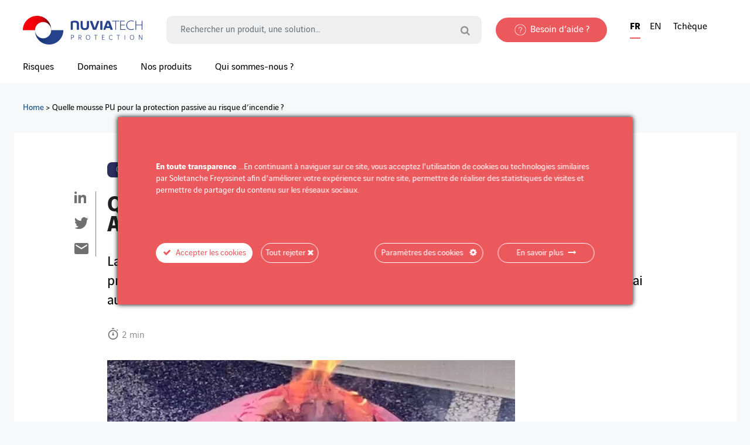

--- FILE ---
content_type: text/html; charset=UTF-8
request_url: https://www.nuviatech-protection.com/mousse-pu-protection-incendie/
body_size: 26399
content:
<!DOCTYPE html>
<html lang="fr-FR">

<head>
	<meta charset="UTF-8">
	<meta name="viewport" content="width=device-width, initial-scale=1, shrink-to-fit=no">
	<link rel="profile" href="http://gmpg.org/xfn/11">
	<meta name='robots' content='index, follow, max-image-preview:large, max-snippet:-1, max-video-preview:-1' />
<link rel="alternate" hreflang="fr" href="https://www.nuviatech-protection.com/mousse-pu-protection-incendie/" />
<link rel="alternate" hreflang="en" href="https://www.nuviatech-protection.com/en/pu-foam-protection-fire/" />
<link rel="alternate" hreflang="cs" href="https://www.nuviatech-protection.com/cs/ktera-pu-pena-je-nejlepsi-pro-pasivni-ochranu-proti-riziku-pozaru/" />
<link rel="alternate" hreflang="x-default" href="https://www.nuviatech-protection.com/en/pu-foam-protection-fire/"  />

	<!-- This site is optimized with the Yoast SEO plugin v26.6 - https://yoast.com/wordpress/plugins/seo/ -->
	<title>Quelle performance de résistance au feu pour une mousse PU ?</title>
	<meta name="description" content="La performance d&#039;une mousse de polyuréthane en cas d&#039;incendie est crotique pour la protection de votre personnel et des vos ouvrages. Nous passons 3 mousses au banc d&#039;essai au feu." />
	<link rel="canonical" href="https://www.nuviatech-protection.com/mousse-pu-protection-incendie/" />
	<meta property="og:locale" content="fr_FR" />
	<meta property="og:type" content="article" />
	<meta property="og:title" content="Quelle performance de résistance au feu pour une mousse PU ?" />
	<meta property="og:description" content="La performance d&#039;une mousse de polyuréthane en cas d&#039;incendie est crotique pour la protection de votre personnel et des vos ouvrages. Nous passons 3 mousses au banc d&#039;essai au feu." />
	<meta property="og:url" content="https://www.nuviatech-protection.com/mousse-pu-protection-incendie/" />
	<meta property="og:site_name" content="Nuvia" />
	<meta property="article:published_time" content="2021-09-06T10:06:41+00:00" />
	<meta property="article:modified_time" content="2022-04-14T12:42:10+00:00" />
	<meta property="og:image" content="https://www.nuviatech-protection.com/wp-content/uploads/2021/09/mousse-feu-incendie.jpg" />
	<meta property="og:image:width" content="696" />
	<meta property="og:image:height" content="496" />
	<meta property="og:image:type" content="image/jpeg" />
	<meta name="author" content="mromascanu" />
	<meta name="twitter:card" content="summary_large_image" />
	<meta name="twitter:label1" content="Écrit par" />
	<meta name="twitter:data1" content="mromascanu" />
	<meta name="twitter:label2" content="Durée de lecture estimée" />
	<meta name="twitter:data2" content="2 minutes" />
	<!-- / Yoast SEO plugin. -->


<link rel='dns-prefetch' href='//static.addtoany.com' />
<link rel='dns-prefetch' href='//unpkg.com' />
<link rel='dns-prefetch' href='//cdn.jsdelivr.net' />
<link rel="alternate" type="application/rss+xml" title="Nuvia &raquo; Flux" href="https://www.nuviatech-protection.com/feed/" />
<link rel="alternate" type="application/rss+xml" title="Nuvia &raquo; Flux des commentaires" href="https://www.nuviatech-protection.com/comments/feed/" />
<link rel="alternate" type="application/rss+xml" title="Nuvia &raquo; Quelle mousse PU pour la protection passive au risque d&#8217;incendie ? Flux des commentaires" href="https://www.nuviatech-protection.com/mousse-pu-protection-incendie/feed/" />
<link rel="alternate" title="oEmbed (JSON)" type="application/json+oembed" href="https://www.nuviatech-protection.com/wp-json/oembed/1.0/embed?url=https%3A%2F%2Fwww.nuviatech-protection.com%2Fmousse-pu-protection-incendie%2F" />
<link rel="alternate" title="oEmbed (XML)" type="text/xml+oembed" href="https://www.nuviatech-protection.com/wp-json/oembed/1.0/embed?url=https%3A%2F%2Fwww.nuviatech-protection.com%2Fmousse-pu-protection-incendie%2F&#038;format=xml" />
<style id='wp-img-auto-sizes-contain-inline-css'>
img:is([sizes=auto i],[sizes^="auto," i]){contain-intrinsic-size:3000px 1500px}
/*# sourceURL=wp-img-auto-sizes-contain-inline-css */
</style>
<link rel='stylesheet' id='ct-ultimate-gdpr-cookie-popup-css' href='https://www.nuviatech-protection.com/wp-content/plugins/ct-ultimate-gdpr/assets/css/cookie-popup.min.css?ver=f91b74c882af317e415fc0af10ac7642' media='all' />
<style id='ct-ultimate-gdpr-cookie-popup-inline-css'>
#ct_ultimate-gdpr-cookie-reject.cookie-buttons {
  border-radius: 50px!important;
}
#ct-ultimate-gdpr-cookie-popup #ct-ultimate-cookie-close-modal {
font-family: "Vinci Sans"!important;
    font-size: 15px!important;
    font-weight: 400!important;
}
#ct-ultimate-gdpr-cookie-change-settings.cookie-buttons {
  max-width: 200px!important;
}
.cookie-buttons {
  text-align: center;
}
#ct-ultimate-gdpr-cookie-popup .ct-ultimate-gdpr-cookie-popup-fullPanel {
padding: 50px 50px 80px!important;
}
#ct-ultimate-gdpr-cookie-accept.cookie-buttons {
max-width:167px!important;
}
#ct-ultimate-gdpr-cookie-accept.cookie-buttons {
color: #eb595d!important;
    background-color: #fff!important;
}

@media (max-width: 768px) {
	.cookie-buttons {
		display: block!important;
		width: 100%;
	}
	#ct-ultimate-gdpr-cookie-popup.ct-ultimate-gdpr-cookie-popup-classic 
         #ct_ultimate-gdpr-cookie-reject {
		margin-left: 0!important;
		margin-bottom: 15px!important;
	}
	#ct-ultimate-gdpr-cookie-change-settings.cookie-buttons,
        #ct-ultimate-gdpr-cookie-accept.cookie-buttons {
		max-width: 100%!important;
	}
	
	#ct-ultimate-gdpr-cookie-popup .ct-ultimate-gdpr-cookie-popup-fullPanel {
	padding: 5px 10px 40px!important;
}	
}


/*# sourceURL=ct-ultimate-gdpr-cookie-popup-inline-css */
</style>
<link rel='stylesheet' id='ct-ultimate-gdpr-custom-fonts-css' href='https://www.nuviatech-protection.com/wp-content/plugins/ct-ultimate-gdpr/assets/css/fonts/fonts.css?ver=f91b74c882af317e415fc0af10ac7642' media='all' />
<link rel='stylesheet' id='dashicons-css' href='https://www.nuviatech-protection.com/wp-includes/css/dashicons.min.css?ver=f91b74c882af317e415fc0af10ac7642' media='all' />
<style id='wp-emoji-styles-inline-css'>

	img.wp-smiley, img.emoji {
		display: inline !important;
		border: none !important;
		box-shadow: none !important;
		height: 1em !important;
		width: 1em !important;
		margin: 0 0.07em !important;
		vertical-align: -0.1em !important;
		background: none !important;
		padding: 0 !important;
	}
/*# sourceURL=wp-emoji-styles-inline-css */
</style>
<link rel='stylesheet' id='wp-block-library-css' href='https://www.nuviatech-protection.com/wp-includes/css/dist/block-library/style.min.css?ver=f91b74c882af317e415fc0af10ac7642' media='all' />
<style id='wp-block-heading-inline-css'>
h1:where(.wp-block-heading).has-background,h2:where(.wp-block-heading).has-background,h3:where(.wp-block-heading).has-background,h4:where(.wp-block-heading).has-background,h5:where(.wp-block-heading).has-background,h6:where(.wp-block-heading).has-background{padding:1.25em 2.375em}h1.has-text-align-left[style*=writing-mode]:where([style*=vertical-lr]),h1.has-text-align-right[style*=writing-mode]:where([style*=vertical-rl]),h2.has-text-align-left[style*=writing-mode]:where([style*=vertical-lr]),h2.has-text-align-right[style*=writing-mode]:where([style*=vertical-rl]),h3.has-text-align-left[style*=writing-mode]:where([style*=vertical-lr]),h3.has-text-align-right[style*=writing-mode]:where([style*=vertical-rl]),h4.has-text-align-left[style*=writing-mode]:where([style*=vertical-lr]),h4.has-text-align-right[style*=writing-mode]:where([style*=vertical-rl]),h5.has-text-align-left[style*=writing-mode]:where([style*=vertical-lr]),h5.has-text-align-right[style*=writing-mode]:where([style*=vertical-rl]),h6.has-text-align-left[style*=writing-mode]:where([style*=vertical-lr]),h6.has-text-align-right[style*=writing-mode]:where([style*=vertical-rl]){rotate:180deg}
/*# sourceURL=https://www.nuviatech-protection.com/wp-includes/blocks/heading/style.min.css */
</style>
<style id='wp-block-embed-inline-css'>
.wp-block-embed.alignleft,.wp-block-embed.alignright,.wp-block[data-align=left]>[data-type="core/embed"],.wp-block[data-align=right]>[data-type="core/embed"]{max-width:360px;width:100%}.wp-block-embed.alignleft .wp-block-embed__wrapper,.wp-block-embed.alignright .wp-block-embed__wrapper,.wp-block[data-align=left]>[data-type="core/embed"] .wp-block-embed__wrapper,.wp-block[data-align=right]>[data-type="core/embed"] .wp-block-embed__wrapper{min-width:280px}.wp-block-cover .wp-block-embed{min-height:240px;min-width:320px}.wp-block-embed{overflow-wrap:break-word}.wp-block-embed :where(figcaption){margin-bottom:1em;margin-top:.5em}.wp-block-embed iframe{max-width:100%}.wp-block-embed__wrapper{position:relative}.wp-embed-responsive .wp-has-aspect-ratio .wp-block-embed__wrapper:before{content:"";display:block;padding-top:50%}.wp-embed-responsive .wp-has-aspect-ratio iframe{bottom:0;height:100%;left:0;position:absolute;right:0;top:0;width:100%}.wp-embed-responsive .wp-embed-aspect-21-9 .wp-block-embed__wrapper:before{padding-top:42.85%}.wp-embed-responsive .wp-embed-aspect-18-9 .wp-block-embed__wrapper:before{padding-top:50%}.wp-embed-responsive .wp-embed-aspect-16-9 .wp-block-embed__wrapper:before{padding-top:56.25%}.wp-embed-responsive .wp-embed-aspect-4-3 .wp-block-embed__wrapper:before{padding-top:75%}.wp-embed-responsive .wp-embed-aspect-1-1 .wp-block-embed__wrapper:before{padding-top:100%}.wp-embed-responsive .wp-embed-aspect-9-16 .wp-block-embed__wrapper:before{padding-top:177.77%}.wp-embed-responsive .wp-embed-aspect-1-2 .wp-block-embed__wrapper:before{padding-top:200%}
/*# sourceURL=https://www.nuviatech-protection.com/wp-includes/blocks/embed/style.min.css */
</style>
<style id='wp-block-embed-theme-inline-css'>
.wp-block-embed :where(figcaption){color:#555;font-size:13px;text-align:center}.is-dark-theme .wp-block-embed :where(figcaption){color:#ffffffa6}.wp-block-embed{margin:0 0 1em}
/*# sourceURL=https://www.nuviatech-protection.com/wp-includes/blocks/embed/theme.min.css */
</style>
<style id='wp-block-paragraph-inline-css'>
.is-small-text{font-size:.875em}.is-regular-text{font-size:1em}.is-large-text{font-size:2.25em}.is-larger-text{font-size:3em}.has-drop-cap:not(:focus):first-letter{float:left;font-size:8.4em;font-style:normal;font-weight:100;line-height:.68;margin:.05em .1em 0 0;text-transform:uppercase}body.rtl .has-drop-cap:not(:focus):first-letter{float:none;margin-left:.1em}p.has-drop-cap.has-background{overflow:hidden}:root :where(p.has-background){padding:1.25em 2.375em}:where(p.has-text-color:not(.has-link-color)) a{color:inherit}p.has-text-align-left[style*="writing-mode:vertical-lr"],p.has-text-align-right[style*="writing-mode:vertical-rl"]{rotate:180deg}
/*# sourceURL=https://www.nuviatech-protection.com/wp-includes/blocks/paragraph/style.min.css */
</style>
<style id='wp-block-quote-inline-css'>
.wp-block-quote{box-sizing:border-box;overflow-wrap:break-word}.wp-block-quote.is-large:where(:not(.is-style-plain)),.wp-block-quote.is-style-large:where(:not(.is-style-plain)){margin-bottom:1em;padding:0 1em}.wp-block-quote.is-large:where(:not(.is-style-plain)) p,.wp-block-quote.is-style-large:where(:not(.is-style-plain)) p{font-size:1.5em;font-style:italic;line-height:1.6}.wp-block-quote.is-large:where(:not(.is-style-plain)) cite,.wp-block-quote.is-large:where(:not(.is-style-plain)) footer,.wp-block-quote.is-style-large:where(:not(.is-style-plain)) cite,.wp-block-quote.is-style-large:where(:not(.is-style-plain)) footer{font-size:1.125em;text-align:right}.wp-block-quote>cite{display:block}
/*# sourceURL=https://www.nuviatech-protection.com/wp-includes/blocks/quote/style.min.css */
</style>
<style id='wp-block-quote-theme-inline-css'>
.wp-block-quote{border-left:.25em solid;margin:0 0 1.75em;padding-left:1em}.wp-block-quote cite,.wp-block-quote footer{color:currentColor;font-size:.8125em;font-style:normal;position:relative}.wp-block-quote:where(.has-text-align-right){border-left:none;border-right:.25em solid;padding-left:0;padding-right:1em}.wp-block-quote:where(.has-text-align-center){border:none;padding-left:0}.wp-block-quote.is-large,.wp-block-quote.is-style-large,.wp-block-quote:where(.is-style-plain){border:none}
/*# sourceURL=https://www.nuviatech-protection.com/wp-includes/blocks/quote/theme.min.css */
</style>
<style id='wp-block-table-inline-css'>
.wp-block-table{overflow-x:auto}.wp-block-table table{border-collapse:collapse;width:100%}.wp-block-table thead{border-bottom:3px solid}.wp-block-table tfoot{border-top:3px solid}.wp-block-table td,.wp-block-table th{border:1px solid;padding:.5em}.wp-block-table .has-fixed-layout{table-layout:fixed;width:100%}.wp-block-table .has-fixed-layout td,.wp-block-table .has-fixed-layout th{word-break:break-word}.wp-block-table.aligncenter,.wp-block-table.alignleft,.wp-block-table.alignright{display:table;width:auto}.wp-block-table.aligncenter td,.wp-block-table.aligncenter th,.wp-block-table.alignleft td,.wp-block-table.alignleft th,.wp-block-table.alignright td,.wp-block-table.alignright th{word-break:break-word}.wp-block-table .has-subtle-light-gray-background-color{background-color:#f3f4f5}.wp-block-table .has-subtle-pale-green-background-color{background-color:#e9fbe5}.wp-block-table .has-subtle-pale-blue-background-color{background-color:#e7f5fe}.wp-block-table .has-subtle-pale-pink-background-color{background-color:#fcf0ef}.wp-block-table.is-style-stripes{background-color:initial;border-collapse:inherit;border-spacing:0}.wp-block-table.is-style-stripes tbody tr:nth-child(odd){background-color:#f0f0f0}.wp-block-table.is-style-stripes.has-subtle-light-gray-background-color tbody tr:nth-child(odd){background-color:#f3f4f5}.wp-block-table.is-style-stripes.has-subtle-pale-green-background-color tbody tr:nth-child(odd){background-color:#e9fbe5}.wp-block-table.is-style-stripes.has-subtle-pale-blue-background-color tbody tr:nth-child(odd){background-color:#e7f5fe}.wp-block-table.is-style-stripes.has-subtle-pale-pink-background-color tbody tr:nth-child(odd){background-color:#fcf0ef}.wp-block-table.is-style-stripes td,.wp-block-table.is-style-stripes th{border-color:#0000}.wp-block-table.is-style-stripes{border-bottom:1px solid #f0f0f0}.wp-block-table .has-border-color td,.wp-block-table .has-border-color th,.wp-block-table .has-border-color tr,.wp-block-table .has-border-color>*{border-color:inherit}.wp-block-table table[style*=border-top-color] tr:first-child,.wp-block-table table[style*=border-top-color] tr:first-child td,.wp-block-table table[style*=border-top-color] tr:first-child th,.wp-block-table table[style*=border-top-color]>*,.wp-block-table table[style*=border-top-color]>* td,.wp-block-table table[style*=border-top-color]>* th{border-top-color:inherit}.wp-block-table table[style*=border-top-color] tr:not(:first-child){border-top-color:initial}.wp-block-table table[style*=border-right-color] td:last-child,.wp-block-table table[style*=border-right-color] th,.wp-block-table table[style*=border-right-color] tr,.wp-block-table table[style*=border-right-color]>*{border-right-color:inherit}.wp-block-table table[style*=border-bottom-color] tr:last-child,.wp-block-table table[style*=border-bottom-color] tr:last-child td,.wp-block-table table[style*=border-bottom-color] tr:last-child th,.wp-block-table table[style*=border-bottom-color]>*,.wp-block-table table[style*=border-bottom-color]>* td,.wp-block-table table[style*=border-bottom-color]>* th{border-bottom-color:inherit}.wp-block-table table[style*=border-bottom-color] tr:not(:last-child){border-bottom-color:initial}.wp-block-table table[style*=border-left-color] td:first-child,.wp-block-table table[style*=border-left-color] th,.wp-block-table table[style*=border-left-color] tr,.wp-block-table table[style*=border-left-color]>*{border-left-color:inherit}.wp-block-table table[style*=border-style] td,.wp-block-table table[style*=border-style] th,.wp-block-table table[style*=border-style] tr,.wp-block-table table[style*=border-style]>*{border-style:inherit}.wp-block-table table[style*=border-width] td,.wp-block-table table[style*=border-width] th,.wp-block-table table[style*=border-width] tr,.wp-block-table table[style*=border-width]>*{border-style:inherit;border-width:inherit}
/*# sourceURL=https://www.nuviatech-protection.com/wp-includes/blocks/table/style.min.css */
</style>
<style id='wp-block-table-theme-inline-css'>
.wp-block-table{margin:0 0 1em}.wp-block-table td,.wp-block-table th{word-break:normal}.wp-block-table :where(figcaption){color:#555;font-size:13px;text-align:center}.is-dark-theme .wp-block-table :where(figcaption){color:#ffffffa6}
/*# sourceURL=https://www.nuviatech-protection.com/wp-includes/blocks/table/theme.min.css */
</style>
<style id='global-styles-inline-css'>
:root{--wp--preset--aspect-ratio--square: 1;--wp--preset--aspect-ratio--4-3: 4/3;--wp--preset--aspect-ratio--3-4: 3/4;--wp--preset--aspect-ratio--3-2: 3/2;--wp--preset--aspect-ratio--2-3: 2/3;--wp--preset--aspect-ratio--16-9: 16/9;--wp--preset--aspect-ratio--9-16: 9/16;--wp--preset--color--black: #000000;--wp--preset--color--cyan-bluish-gray: #abb8c3;--wp--preset--color--white: #fff;--wp--preset--color--pale-pink: #f78da7;--wp--preset--color--vivid-red: #cf2e2e;--wp--preset--color--luminous-vivid-orange: #ff6900;--wp--preset--color--luminous-vivid-amber: #fcb900;--wp--preset--color--light-green-cyan: #7bdcb5;--wp--preset--color--vivid-green-cyan: #00d084;--wp--preset--color--pale-cyan-blue: #8ed1fc;--wp--preset--color--vivid-cyan-blue: #0693e3;--wp--preset--color--vivid-purple: #9b51e0;--wp--preset--color--blue: #007bff;--wp--preset--color--indigo: #6610f2;--wp--preset--color--purple: #5533ff;--wp--preset--color--pink: #e83e8c;--wp--preset--color--red: #dc3545;--wp--preset--color--orange: #fd7e14;--wp--preset--color--yellow: #ffc107;--wp--preset--color--green: #28a745;--wp--preset--color--teal: #20c997;--wp--preset--color--cyan: #17a2b8;--wp--preset--color--gray: #6c757d;--wp--preset--color--gray-dark: #343a40;--wp--preset--gradient--vivid-cyan-blue-to-vivid-purple: linear-gradient(135deg,rgb(6,147,227) 0%,rgb(155,81,224) 100%);--wp--preset--gradient--light-green-cyan-to-vivid-green-cyan: linear-gradient(135deg,rgb(122,220,180) 0%,rgb(0,208,130) 100%);--wp--preset--gradient--luminous-vivid-amber-to-luminous-vivid-orange: linear-gradient(135deg,rgb(252,185,0) 0%,rgb(255,105,0) 100%);--wp--preset--gradient--luminous-vivid-orange-to-vivid-red: linear-gradient(135deg,rgb(255,105,0) 0%,rgb(207,46,46) 100%);--wp--preset--gradient--very-light-gray-to-cyan-bluish-gray: linear-gradient(135deg,rgb(238,238,238) 0%,rgb(169,184,195) 100%);--wp--preset--gradient--cool-to-warm-spectrum: linear-gradient(135deg,rgb(74,234,220) 0%,rgb(151,120,209) 20%,rgb(207,42,186) 40%,rgb(238,44,130) 60%,rgb(251,105,98) 80%,rgb(254,248,76) 100%);--wp--preset--gradient--blush-light-purple: linear-gradient(135deg,rgb(255,206,236) 0%,rgb(152,150,240) 100%);--wp--preset--gradient--blush-bordeaux: linear-gradient(135deg,rgb(254,205,165) 0%,rgb(254,45,45) 50%,rgb(107,0,62) 100%);--wp--preset--gradient--luminous-dusk: linear-gradient(135deg,rgb(255,203,112) 0%,rgb(199,81,192) 50%,rgb(65,88,208) 100%);--wp--preset--gradient--pale-ocean: linear-gradient(135deg,rgb(255,245,203) 0%,rgb(182,227,212) 50%,rgb(51,167,181) 100%);--wp--preset--gradient--electric-grass: linear-gradient(135deg,rgb(202,248,128) 0%,rgb(113,206,126) 100%);--wp--preset--gradient--midnight: linear-gradient(135deg,rgb(2,3,129) 0%,rgb(40,116,252) 100%);--wp--preset--font-size--small: 13px;--wp--preset--font-size--medium: 20px;--wp--preset--font-size--large: 36px;--wp--preset--font-size--x-large: 42px;--wp--preset--spacing--20: 0.44rem;--wp--preset--spacing--30: 0.67rem;--wp--preset--spacing--40: 1rem;--wp--preset--spacing--50: 1.5rem;--wp--preset--spacing--60: 2.25rem;--wp--preset--spacing--70: 3.38rem;--wp--preset--spacing--80: 5.06rem;--wp--preset--shadow--natural: 6px 6px 9px rgba(0, 0, 0, 0.2);--wp--preset--shadow--deep: 12px 12px 50px rgba(0, 0, 0, 0.4);--wp--preset--shadow--sharp: 6px 6px 0px rgba(0, 0, 0, 0.2);--wp--preset--shadow--outlined: 6px 6px 0px -3px rgb(255, 255, 255), 6px 6px rgb(0, 0, 0);--wp--preset--shadow--crisp: 6px 6px 0px rgb(0, 0, 0);}:where(.is-layout-flex){gap: 0.5em;}:where(.is-layout-grid){gap: 0.5em;}body .is-layout-flex{display: flex;}.is-layout-flex{flex-wrap: wrap;align-items: center;}.is-layout-flex > :is(*, div){margin: 0;}body .is-layout-grid{display: grid;}.is-layout-grid > :is(*, div){margin: 0;}:where(.wp-block-columns.is-layout-flex){gap: 2em;}:where(.wp-block-columns.is-layout-grid){gap: 2em;}:where(.wp-block-post-template.is-layout-flex){gap: 1.25em;}:where(.wp-block-post-template.is-layout-grid){gap: 1.25em;}.has-black-color{color: var(--wp--preset--color--black) !important;}.has-cyan-bluish-gray-color{color: var(--wp--preset--color--cyan-bluish-gray) !important;}.has-white-color{color: var(--wp--preset--color--white) !important;}.has-pale-pink-color{color: var(--wp--preset--color--pale-pink) !important;}.has-vivid-red-color{color: var(--wp--preset--color--vivid-red) !important;}.has-luminous-vivid-orange-color{color: var(--wp--preset--color--luminous-vivid-orange) !important;}.has-luminous-vivid-amber-color{color: var(--wp--preset--color--luminous-vivid-amber) !important;}.has-light-green-cyan-color{color: var(--wp--preset--color--light-green-cyan) !important;}.has-vivid-green-cyan-color{color: var(--wp--preset--color--vivid-green-cyan) !important;}.has-pale-cyan-blue-color{color: var(--wp--preset--color--pale-cyan-blue) !important;}.has-vivid-cyan-blue-color{color: var(--wp--preset--color--vivid-cyan-blue) !important;}.has-vivid-purple-color{color: var(--wp--preset--color--vivid-purple) !important;}.has-black-background-color{background-color: var(--wp--preset--color--black) !important;}.has-cyan-bluish-gray-background-color{background-color: var(--wp--preset--color--cyan-bluish-gray) !important;}.has-white-background-color{background-color: var(--wp--preset--color--white) !important;}.has-pale-pink-background-color{background-color: var(--wp--preset--color--pale-pink) !important;}.has-vivid-red-background-color{background-color: var(--wp--preset--color--vivid-red) !important;}.has-luminous-vivid-orange-background-color{background-color: var(--wp--preset--color--luminous-vivid-orange) !important;}.has-luminous-vivid-amber-background-color{background-color: var(--wp--preset--color--luminous-vivid-amber) !important;}.has-light-green-cyan-background-color{background-color: var(--wp--preset--color--light-green-cyan) !important;}.has-vivid-green-cyan-background-color{background-color: var(--wp--preset--color--vivid-green-cyan) !important;}.has-pale-cyan-blue-background-color{background-color: var(--wp--preset--color--pale-cyan-blue) !important;}.has-vivid-cyan-blue-background-color{background-color: var(--wp--preset--color--vivid-cyan-blue) !important;}.has-vivid-purple-background-color{background-color: var(--wp--preset--color--vivid-purple) !important;}.has-black-border-color{border-color: var(--wp--preset--color--black) !important;}.has-cyan-bluish-gray-border-color{border-color: var(--wp--preset--color--cyan-bluish-gray) !important;}.has-white-border-color{border-color: var(--wp--preset--color--white) !important;}.has-pale-pink-border-color{border-color: var(--wp--preset--color--pale-pink) !important;}.has-vivid-red-border-color{border-color: var(--wp--preset--color--vivid-red) !important;}.has-luminous-vivid-orange-border-color{border-color: var(--wp--preset--color--luminous-vivid-orange) !important;}.has-luminous-vivid-amber-border-color{border-color: var(--wp--preset--color--luminous-vivid-amber) !important;}.has-light-green-cyan-border-color{border-color: var(--wp--preset--color--light-green-cyan) !important;}.has-vivid-green-cyan-border-color{border-color: var(--wp--preset--color--vivid-green-cyan) !important;}.has-pale-cyan-blue-border-color{border-color: var(--wp--preset--color--pale-cyan-blue) !important;}.has-vivid-cyan-blue-border-color{border-color: var(--wp--preset--color--vivid-cyan-blue) !important;}.has-vivid-purple-border-color{border-color: var(--wp--preset--color--vivid-purple) !important;}.has-vivid-cyan-blue-to-vivid-purple-gradient-background{background: var(--wp--preset--gradient--vivid-cyan-blue-to-vivid-purple) !important;}.has-light-green-cyan-to-vivid-green-cyan-gradient-background{background: var(--wp--preset--gradient--light-green-cyan-to-vivid-green-cyan) !important;}.has-luminous-vivid-amber-to-luminous-vivid-orange-gradient-background{background: var(--wp--preset--gradient--luminous-vivid-amber-to-luminous-vivid-orange) !important;}.has-luminous-vivid-orange-to-vivid-red-gradient-background{background: var(--wp--preset--gradient--luminous-vivid-orange-to-vivid-red) !important;}.has-very-light-gray-to-cyan-bluish-gray-gradient-background{background: var(--wp--preset--gradient--very-light-gray-to-cyan-bluish-gray) !important;}.has-cool-to-warm-spectrum-gradient-background{background: var(--wp--preset--gradient--cool-to-warm-spectrum) !important;}.has-blush-light-purple-gradient-background{background: var(--wp--preset--gradient--blush-light-purple) !important;}.has-blush-bordeaux-gradient-background{background: var(--wp--preset--gradient--blush-bordeaux) !important;}.has-luminous-dusk-gradient-background{background: var(--wp--preset--gradient--luminous-dusk) !important;}.has-pale-ocean-gradient-background{background: var(--wp--preset--gradient--pale-ocean) !important;}.has-electric-grass-gradient-background{background: var(--wp--preset--gradient--electric-grass) !important;}.has-midnight-gradient-background{background: var(--wp--preset--gradient--midnight) !important;}.has-small-font-size{font-size: var(--wp--preset--font-size--small) !important;}.has-medium-font-size{font-size: var(--wp--preset--font-size--medium) !important;}.has-large-font-size{font-size: var(--wp--preset--font-size--large) !important;}.has-x-large-font-size{font-size: var(--wp--preset--font-size--x-large) !important;}
/*# sourceURL=global-styles-inline-css */
</style>

<style id='classic-theme-styles-inline-css'>
/*! This file is auto-generated */
.wp-block-button__link{color:#fff;background-color:#32373c;border-radius:9999px;box-shadow:none;text-decoration:none;padding:calc(.667em + 2px) calc(1.333em + 2px);font-size:1.125em}.wp-block-file__button{background:#32373c;color:#fff;text-decoration:none}
/*# sourceURL=/wp-includes/css/classic-themes.min.css */
</style>
<link rel='stylesheet' id='contact-form-7-css' href='https://www.nuviatech-protection.com/wp-content/plugins/contact-form-7/includes/css/styles.css?ver=6.1.4' media='all' />
<link rel='stylesheet' id='ct-ultimate-gdpr-css' href='https://www.nuviatech-protection.com/wp-content/plugins/ct-ultimate-gdpr/assets/css/style.min.css?ver=5.3.9' media='all' />
<link rel='stylesheet' id='ct-ultimate-gdpr-font-awesome-css' href='https://www.nuviatech-protection.com/wp-content/plugins/ct-ultimate-gdpr/assets/css/fonts/font-awesome/css/font-awesome.min.css?ver=f91b74c882af317e415fc0af10ac7642' media='all' />
<link rel='stylesheet' id='wpml-legacy-horizontal-list-0-css' href='//www.nuviatech-protection.com/wp-content/plugins/sitepress-multilingual-cms/templates/language-switchers/legacy-list-horizontal/style.min.css?ver=1' media='all' />
<style id='wpml-legacy-horizontal-list-0-inline-css'>
.wpml-ls-statics-shortcode_actions a {color:#000000;}.wpml-ls-statics-shortcode_actions .wpml-ls-current-language>a {color:#0a0a0a;}
/*# sourceURL=wpml-legacy-horizontal-list-0-inline-css */
</style>
<link rel='stylesheet' id='child-understrap-styles-css' href='https://www.nuviatech-protection.com/wp-content/themes/nuvia/css/child-theme.min.css?ver=0.6.0' media='all' />
<link rel='stylesheet' id='Swiper_style-css' href='https://unpkg.com/swiper@7.0.6/swiper-bundle.min.css?ver=f91b74c882af317e415fc0af10ac7642' media='all' />
<link rel='stylesheet' id='ct-ultimate-gdpr-jquery-ui-css' href='https://www.nuviatech-protection.com/wp-content/plugins/ct-ultimate-gdpr/assets/css/jquery-ui.min.css?ver=f91b74c882af317e415fc0af10ac7642' media='all' />
<link rel='stylesheet' id='searchwp-live-search-css' href='https://www.nuviatech-protection.com/wp-content/plugins/searchwp-live-ajax-search/assets/styles/style.min.css?ver=1.8.7' media='all' />
<style id='searchwp-live-search-inline-css'>
.searchwp-live-search-result .searchwp-live-search-result--title a {
  font-size: 16px;
}
.searchwp-live-search-result .searchwp-live-search-result--price {
  font-size: 14px;
}
.searchwp-live-search-result .searchwp-live-search-result--add-to-cart .button {
  font-size: 14px;
}

/*# sourceURL=searchwp-live-search-inline-css */
</style>
<link rel='stylesheet' id='addtoany-css' href='https://www.nuviatech-protection.com/wp-content/plugins/add-to-any/addtoany.min.css?ver=1.16' media='all' />
<link rel='stylesheet' id='cf7cf-style-css' href='https://www.nuviatech-protection.com/wp-content/plugins/cf7-conditional-fields/style.css?ver=2.6.7' media='all' />
<link rel='stylesheet' id='wpc-filter-everything-css' href='https://www.nuviatech-protection.com/wp-content/plugins/filter-everything-pro/assets/css/filter-everything.min.css?ver=1.6.5' media='all' />
<link rel='stylesheet' id='wpc-filter-everything-custom-css' href='https://www.nuviatech-protection.com/wp-content/uploads/cache/filter-everything/f1b441e5481048d7bfe1df722d037d34.css?ver=f91b74c882af317e415fc0af10ac7642' media='all' />
<script src="https://www.nuviatech-protection.com/wp-includes/js/jquery/jquery.min.js?ver=3.7.1" id="jquery-core-js"></script>
<script src="https://www.nuviatech-protection.com/wp-includes/js/jquery/jquery-migrate.min.js?ver=3.4.1" id="jquery-migrate-js"></script>
<script id="wpml-cookie-js-extra">
var wpml_cookies = {"wp-wpml_current_language":{"value":"fr","expires":1,"path":"/"}};
var wpml_cookies = {"wp-wpml_current_language":{"value":"fr","expires":1,"path":"/"}};
//# sourceURL=wpml-cookie-js-extra
</script>
<script src="https://www.nuviatech-protection.com/wp-content/plugins/sitepress-multilingual-cms/res/js/cookies/language-cookie.js?ver=4.5.14" id="wpml-cookie-js"></script>
<script id="ct-ultimate-gdpr-cookie-block-js-extra">
var ct_ultimate_gdpr_cookie_block = {"blocked":["APISID","CONSENT","GPS","HSID","LOGIN_INFO","PREF","SAPISID","SID","SSID","VISITOR_INFO1_LIVE","YSC","__utma","__utmb","__utmc","__utmt","__utmz","_ga","_gat","_gid"],"level":"2"};
var ct_ultimate_gdpr_popup_close = {"cookie_popup_button_close":""};
//# sourceURL=ct-ultimate-gdpr-cookie-block-js-extra
</script>
<script src="https://www.nuviatech-protection.com/wp-content/plugins/ct-ultimate-gdpr/assets/js/cookie-block.js?ver=5.3.9" id="ct-ultimate-gdpr-cookie-block-js"></script>
<script src="https://www.nuviatech-protection.com/wp-content/plugins/ct-ultimate-gdpr/assets/js/service-facebook-pixel.js?ver=f91b74c882af317e415fc0af10ac7642" id="ct-ultimate-gdpr-service-facebook-pixel-js"></script>
<script id="addtoany-core-js-before">
window.a2a_config=window.a2a_config||{};a2a_config.callbacks=[];a2a_config.overlays=[];a2a_config.templates={};a2a_localize = {
	Share: "Partager",
	Save: "Enregistrer",
	Subscribe: "S'abonner",
	Email: "E-mail",
	Bookmark: "Marque-page",
	ShowAll: "Montrer tout",
	ShowLess: "Montrer moins",
	FindServices: "Trouver des service(s)",
	FindAnyServiceToAddTo: "Trouver instantan&eacute;ment des services &agrave; ajouter &agrave;",
	PoweredBy: "Propuls&eacute; par",
	ShareViaEmail: "Partager par e-mail",
	SubscribeViaEmail: "S’abonner par e-mail",
	BookmarkInYourBrowser: "Ajouter un signet dans votre navigateur",
	BookmarkInstructions: "Appuyez sur Ctrl+D ou \u2318+D pour mettre cette page en signet",
	AddToYourFavorites: "Ajouter &agrave; vos favoris",
	SendFromWebOrProgram: "Envoyer depuis n’importe quelle adresse e-mail ou logiciel e-mail",
	EmailProgram: "Programme d’e-mail",
	More: "Plus&#8230;",
	ThanksForSharing: "Merci de partager !",
	ThanksForFollowing: "Merci de nous suivre !"
};


//# sourceURL=addtoany-core-js-before
</script>
<script defer src="https://static.addtoany.com/menu/page.js" id="addtoany-core-js"></script>
<script defer src="https://www.nuviatech-protection.com/wp-content/plugins/add-to-any/addtoany.min.js?ver=1.1" id="addtoany-jquery-js"></script>
<script src="https://unpkg.com/swiper@7/swiper-bundle.min.js" id="Swiper-js"></script>
<script src="https://cdn.jsdelivr.net/npm/isotope-layout@3/dist/isotope.pkgd.min.js" id="Isotope-js"></script>
<script id="ct-ultimate-gdpr-cookie-list-js-extra">
var ct_ultimate_gdpr_cookie_list = {"list":[{"cookie_name":"APISID, CONSENT, GPS, HSID, LOGIN_INFO, PREF, SAPISID, SID, SSID, VISITOR_INFO1_LIVE, YSC","cookie_type_label":"Fonctionnalit\u00e9","first_or_third_party":"Tierce partie","can_be_blocked":"1","session_or_persistent":"Persistant","expiry_time":"","purpose":""},{"cookie_name":"_hjIncludedInPageviewSample","cookie_type_label":"Essentiel","first_or_third_party":"Tierce partie","can_be_blocked":"1","session_or_persistent":"Persistant","expiry_time":"1653470011","purpose":""},{"cookie_name":"lpv925273","cookie_type_label":"Essentiel","first_or_third_party":"Tierce partie","can_be_blocked":"","session_or_persistent":"Persistant","expiry_time":"1653471676.6154","purpose":""},{"cookie_name":"visitor_id925273-hash","cookie_type_label":"Essentiel","first_or_third_party":"Tierce partie","can_be_blocked":"","session_or_persistent":"Persistant","expiry_time":"1968829876.6154","purpose":""},{"cookie_name":"visitor_id925273","cookie_type_label":"Essentiel","first_or_third_party":"Tierce partie","can_be_blocked":"","session_or_persistent":"Persistant","expiry_time":"1968829876.6153","purpose":""},{"cookie_name":"wp-wpml_current_admin_language_d41d8cd98f00b204e9800998ecf8427e","cookie_type_label":"Essentiel","first_or_third_party":"Tierce partie","can_be_blocked":"1","session_or_persistent":"Persistant","expiry_time":"1653556276.4473","purpose":""},{"cookie_name":"_hjAbsoluteSessionInProgress","cookie_type_label":"Essentiel","first_or_third_party":"Tierce partie","can_be_blocked":"1","session_or_persistent":"Persistant","expiry_time":"1653471676","purpose":""},{"cookie_name":"_hjSession_2887274","cookie_type_label":"Essentiel","first_or_third_party":"Tierce partie","can_be_blocked":"1","session_or_persistent":"Persistant","expiry_time":"1653471676","purpose":""},{"cookie_name":"_hjIncludedInSessionSample","cookie_type_label":"Essentiel","first_or_third_party":"Tierce partie","can_be_blocked":"1","session_or_persistent":"Persistant","expiry_time":"1653469996","purpose":""},{"cookie_name":"_hjFirstSeen","cookie_type_label":"Essentiel","first_or_third_party":"Tierce partie","can_be_blocked":"1","session_or_persistent":"Persistant","expiry_time":"1653471676","purpose":""},{"cookie_name":"_hjSessionUser_2887274","cookie_type_label":"Essentiel","first_or_third_party":"Tierce partie","can_be_blocked":"1","session_or_persistent":"Persistant","expiry_time":"1685005876","purpose":""},{"cookie_name":"wfwaf-authcookie-*, wf_loginalerted_*, wfCBLBypass","cookie_type_label":"Essentiel","first_or_third_party":"Tierce partie","can_be_blocked":"1","session_or_persistent":"Persistant","expiry_time":"","purpose":""},{"cookie_name":"wordpress_logged_in_8d686a9d1925d0689c51c3afc91104b4","cookie_type_label":"Essentiel","first_or_third_party":"Tierce partie","can_be_blocked":"1","session_or_persistent":"Session","expiry_time":"","purpose":""},{"cookie_name":"_GRECAPTCHA","cookie_type_label":"Essentiel","first_or_third_party":"Tierce partie","can_be_blocked":"","session_or_persistent":"Persistant","expiry_time":"1669021875.8981","purpose":""},{"cookie_name":"wordpress_sec_8d686a9d1925d0689c51c3afc91104b4","cookie_type_label":"Essentiel","first_or_third_party":"Tierce partie","can_be_blocked":"1","session_or_persistent":"Session","expiry_time":"","purpose":""},{"cookie_name":"_ga_WEFJV1HMH4","cookie_type_label":"Essentiel","first_or_third_party":"Tierce partie","can_be_blocked":"1","session_or_persistent":"Persistant","expiry_time":"1700387988","purpose":""},{"cookie_name":"_gat_UA-100937874-5","cookie_type_label":"Essentiel","first_or_third_party":"Tierce partie","can_be_blocked":"1","session_or_persistent":"Persistant","expiry_time":"1637316048","purpose":""},{"cookie_name":"__utma, __utmb, __utmc, __utmt, __utmz, _ga, _gat, _gid","cookie_type_label":"Analytique","first_or_third_party":"Tierce partie","can_be_blocked":"1","session_or_persistent":"Persistant","expiry_time":"","purpose":""},{"cookie_name":"wp-wpml_current_language","cookie_type_label":"Essentiel","first_or_third_party":"Tierce partie","can_be_blocked":"1","session_or_persistent":"Persistant","expiry_time":"1637402388.2056","purpose":""},{"cookie_name":"wordpress_logged_in_50e1552c29479cb59a61418df15d0016","cookie_type_label":"Essentiel","first_or_third_party":"Tierce partie","can_be_blocked":"1","session_or_persistent":"Session","expiry_time":"","purpose":""},{"cookie_name":"wordpress_50e1552c29479cb59a61418df15d0016","cookie_type_label":"Essentiel","first_or_third_party":"Tierce partie","can_be_blocked":"1","session_or_persistent":"Session","expiry_time":"","purpose":""}]};
//# sourceURL=ct-ultimate-gdpr-cookie-list-js-extra
</script>
<script src="https://www.nuviatech-protection.com/wp-content/plugins/ct-ultimate-gdpr/assets/js/cookie-list.js?ver=5.3.9" id="ct-ultimate-gdpr-cookie-list-js"></script>
<script src="https://www.nuviatech-protection.com/wp-content/plugins/ct-ultimate-gdpr/assets/js/shortcode-block-cookie.js?ver=5.3.9" id="ct-ultimate-gdpr-shortcode-block-cookie-js"></script>
<link rel="https://api.w.org/" href="https://www.nuviatech-protection.com/wp-json/" /><link rel="alternate" title="JSON" type="application/json" href="https://www.nuviatech-protection.com/wp-json/wp/v2/posts/45" /><link rel="EditURI" type="application/rsd+xml" title="RSD" href="https://www.nuviatech-protection.com/xmlrpc.php?rsd" />

<link rel='shortlink' href='https://www.nuviatech-protection.com/?p=45' />
<meta name="generator" content="WPML ver:4.5.14 stt:9,1,4;" />
<link rel="pingback" href="https://www.nuviatech-protection.com/xmlrpc.php">
<meta name="mobile-web-app-capable" content="yes">
<meta name="apple-mobile-web-app-capable" content="yes">
<meta name="apple-mobile-web-app-title" content="Nuvia - ">


<script type="application/ld+json" class="saswp-schema-markup-output">
[{"@context":"https:\/\/schema.org\/","@type":"VideoObject","@id":"https:\/\/www.nuviatech-protection.com\/mousse-pu-protection-incendie\/#videoobject","url":"https:\/\/www.nuviatech-protection.com\/mousse-pu-protection-incendie\/","headline":"Quelle performance de r\u00e9sistance au feu pour une mousse PU ?","datePublished":"2021-09-06T10:06:41+00:00","dateModified":"2022-04-14T12:42:10+00:00","description":"La performance d'une mousse de polyur\u00e9thane en cas d'incendie est crotique pour la protection de votre personnel et des vos ouvrages. Nous passons 3 mousses au banc d'essai au feu.","transcript":"La mousse de polyur\u00e9thane (PU) est une substance imputrescible, r\u00e9sistante aux moisissures et \u00e0 la salet\u00e9, inodore et chimiquement neutre. Elle est \u00e9galement r\u00e9sistante aux mat\u00e9riaux de construction les plus courant et biochimiquement inerte. Elle pr\u00e9sente une grande r\u00e9sistance aux solvants utilis\u00e9s dans le b\u00e2timent, comme ceux que l'on trouve dans les peintures, les adh\u00e9sifs, les p\u00e2tes bitumineuses, les produits de pr\u00e9servation du bois et les mastics.    Elle conserve sa stabilit\u00e9 m\u00eame expos\u00e9e \u00e0 des gaz d'\u00e9chappement ou \u00e0 des atmosph\u00e8res industrielles agressives. Elle poss\u00e8de une bonne stabilit\u00e9 dimensionnelle dans une fourchette de temp\u00e9ratures allant de -50\u00baC et +110\u00baC, avec des pics \u00e0 250\u00baC.    Ces caract\u00e9ristiques, associ\u00e9es \u00e0 aux qualit\u00e9s isolantes intrins\u00e8ques de la mousse, en font un produit particuli\u00e8rement adapt\u00e9 au secteur du b\u00e2timent en raison de sa stabilit\u00e9 et de sa longue dur\u00e9e de vie.    Toutes les mousses PU n\u2019ont cependant pas les m\u00eames propri\u00e9t\u00e9s de r\u00e9sistance ou de r\u00e9action au feu en cas d\u2019incendie. Le niveau de protection apport\u00e9 \u00e0 vos \u00e9quipes et \u00e0 votre ouvrage peut donc \u00eatre fortement impact\u00e9 par un choix de mousse PU non adapt\u00e9.    Ce que dit la r\u00e9glementation     Comme tout produit de comblement, les mousses PU sont soumises \u00e0 des r\u00e9glementations strictes qui d\u00e9finissent leur usage et leur application.    L\u2019arr\u00eat\u00e9 du 22 mars 2004, publi\u00e9 au \u00ab Journal Officiel \u00bb du 1er avril 2004 met en application le syst\u00e8me de classification de r\u00e9sistance au feu des produits de construction d\u00e9fini au niveau Europ\u00e9en. Aussi, les classes R, E et I remplacent les d\u00e9nominations Stable au feu (SF), Pare-Flammes (PF) et Coupe-feu (CF) d\u00e8s lors que la norme d\u2019essai europ\u00e9enne correspondante est disponible.    Crit\u00e8res (fonctions \u00e0 assurer)Ancienne classification (Arr\u00eat\u00e9 1999)Ancienne classification (Arr\u00eat\u00e9 2004)R\u00e9sistance m\u00e9caniqueStable au feu SFR\u00c9tanch\u00e9it\u00e9 aux gaz chaudsStable au feu SF(R) + E \u2014&gt; ER\u00e9sistance m\u00e9caniqueCoupe-feu CF (R) + E \u2014&gt; E     3 mousses au banc d'essai      https:\/\/youtu.be\/li_8b6p6pnc","name":"Quelle performance de r\u00e9sistance au feu pour une mousse PU ?","uploadDate":"2021-09-06T10:06:41+00:00","thumbnailUrl":"https:\/\/i.ytimg.com\/vi\/li_8b6p6pnc\/hqdefault.jpg","author":{"@type":"Person","name":"mromascanu","url":"https:\/\/www.nuviatech-protection.com\/author\/mromascanu\/","sameAs":["https:\/\/www.nuviatech-protection.com"],"image":{"@type":"ImageObject","url":"https:\/\/secure.gravatar.com\/avatar\/e5ff109f3a64c55ba2bfaab286c906e9e664a77cf66a863ae91549efa5ee9c69?s=96&d=mm&r=g","height":96,"width":96}},"contentUrl":"https:\/\/youtu.be\/li_8b6p6pnc","embedUrl":"https:\/\/youtu.be\/li_8b6p6pnc"}]
</script>

<link rel="icon" href="https://www.nuviatech-protection.com/wp-content/uploads/2021/10/cropped-Nuvia-T-32x32.png" sizes="32x32" />
<link rel="icon" href="https://www.nuviatech-protection.com/wp-content/uploads/2021/10/cropped-Nuvia-T-192x192.png" sizes="192x192" />
<link rel="apple-touch-icon" href="https://www.nuviatech-protection.com/wp-content/uploads/2021/10/cropped-Nuvia-T-180x180.png" />
<meta name="msapplication-TileImage" content="https://www.nuviatech-protection.com/wp-content/uploads/2021/10/cropped-Nuvia-T-270x270.png" />
		<style id="wp-custom-css">
			.grecaptcha-badge { visibility: hidden!important;}		</style>
		<!-- Google Tag Manager -->
<script>(function(w,d,s,l,i){w[l]=w[l]||[];w[l].push({'gtm.start':
new Date().getTime(),event:'gtm.js'});var f=d.getElementsByTagName(s)[0],
j=d.createElement(s),dl=l!='dataLayer'?'&l='+l:'';j.async=true;j.src=
'https://www.googletagmanager.com/gtm.js?id='+i+dl;f.parentNode.insertBefore(j,f);
})(window,document,'script','dataLayer','GTM-PD85TB7');</script>
<!-- End Google Tag Manager -->
<script>
window.dataLayer = window.dataLayer || [];
window.dataLayer.push({
  'event' : 'search_popup',
  'searchTerm' : ''
  
});
</script>
<script type="text/javascript">piAId = '926273';piCId = '14714';piHostname = 'pi.pardot.com';
(function() {function async_load(){var s = document.createElement('script'); s.type = 'text/javascript';s.src = ('https:' == document.location.protocol ? 'https://pi' : 'http://cdn') + '.pardot.com/pd.js';var c = document.getElementsByTagName('script')[0]; c.parentNode.insertBefore(s, c);}if(window.attachEvent) { window.attachEvent('onload', async_load); }else { window.addEventListener('load', async_load, false); }})();
</script>
</head>
<body class="wp-singular post-template-default single single-post postid-45 single-format-standard wp-custom-logo wp-embed-responsive wp-theme-understrap wp-child-theme-nuvia group-blog understrap-no-sidebar wpc_show_bottom_widget"  >
<!-- Google Tag Manager (noscript) -->
<noscript><iframe src="https://www.googletagmanager.com/ns.html?id=GTM-PD85TB7"
height="0" width="0" style="display:none;visibility:hidden"></iframe></noscript>
<!-- End Google Tag Manager (noscript) -->
		<div class="site" id="page">

		<!-- ******************* The Navbar Area ******************* -->
		<div id="wrapper-navbar">
			<a class="skip-link sr-only sr-only-focusable" href="#content">Passer au contenu</a>
			<div class="header-top fixed-top">
			<div class="container header-top-inner">

			<button class="navbar-toggler d-block d-lg-none" type="button" data-toggle="collapse" data-target="#navbarNavDropdown" aria-controls="navbarNavDropdown" aria-expanded="false" aria-label="Afficher/masquer la navigation">
			<svg xmlns="http://www.w3.org/2000/svg" width="20.332" height="16.319" viewBox="0 0 20.332 16.319">
			<g id="Hamburger" transform="translate(-24 -56.507)">
				<line id="Line_11" data-name="Line 11" x2="18.332" transform="translate(25 57.507)" fill="none" stroke="#000" stroke-linecap="round" stroke-width="2"/>
				<line id="Line_12" data-name="Line 12" x2="18.332" transform="translate(25 64.666)" fill="none" stroke="#000" stroke-linecap="round" stroke-width="2"/>
				<line id="Line_13" data-name="Line 13" x2="11.666" transform="translate(25 71.826)" fill="none" stroke="#000" stroke-linecap="round" stroke-width="2"/>
			</g>
			</svg>
			</button>
			<div class="top-btn">
				<span class="menu-btn__line"></span>
				<span class="menu-btn__line"></span>
				<span class="menu-btn__line"></span>
				<span class="menu-btn__line"></span>
			</div>
			<a href="https://www.nuviatech-protection.com/" class="navbar-brand custom-logo-link" rel="home"><img width="408" height="98" src="https://www.nuviatech-protection.com/wp-content/uploads/2021/09/logo@2x-1.png" class="img-fluid" alt="Nuvia" decoding="async" srcset="https://www.nuviatech-protection.com/wp-content/uploads/2021/09/logo@2x-1.png 408w, https://www.nuviatech-protection.com/wp-content/uploads/2021/09/logo@2x-1-300x72.png 300w" sizes="(max-width: 408px) 100vw, 408px" /></a>	
			<div class="d-block d-lg-none">
				<a href="#search" class="search-form-tigger"  data-toggle="search-form"><svg xmlns="http://www.w3.org/2000/svg" width="18.995" height="18.973" viewBox="0 0 18.995 18.973"><path d="M18.817,18.817a.593.593,0,0,1-.8,0l-5.283-5.283a7.685,7.685,0,1,1,2.7-5.817,7.657,7.657,0,0,1-1.9,5.016l5.283,5.283A.54.54,0,0,1,18.817,18.817Zm-4.571-11.1a6.53,6.53,0,1,0-6.53,6.53A6.53,6.53,0,0,0,14.246,7.717Z" fill-rule="evenodd"/></svg></a>
			</div>
	
				<form method="get" id="searchform" action="https://www.nuviatech-protection.com/" role="search" class="d-none d-lg-flex">
					<label class="sr-only" for="s">Search</label>
					<div class="input-group">
						<input data-swplive="true" class="field form-control" id="s" name="s" type="text" placeholder="Rechercher un produit, une solution&hellip;" value="">
						
						<span class="input-group-append">
						<i class="fa fa-search"></i>
							<input class="submit btn btn-primary" id="searchsubmit" name="submit" type="submit">
						</span>
					</div>
				</form>

				<div class="header-top_cta d-none d-lg-flex">
					<a href="https://www.nuviatech-protection.com/contact/"><svg width="24" height="24" xmlns="http://www.w3.org/2000/svg" fill-rule="evenodd" clip-rule="evenodd"><path d="M12 0c6.623 0 12 5.377 12 12s-5.377 12-12 12-12-5.377-12-12 5.377-12 12-12zm0 1c6.071 0 11 4.929 11 11s-4.929 11-11 11-11-4.929-11-11 4.929-11 11-11zm.053 17c.466 0 .844-.378.844-.845 0-.466-.378-.844-.844-.844-.466 0-.845.378-.845.844 0 .467.379.845.845.845zm.468-2.822h-.998c-.035-1.162.182-2.054.939-2.943.491-.57 1.607-1.479 1.945-2.058.722-1.229.077-3.177-2.271-3.177-1.439 0-2.615.877-2.928 2.507l-1.018-.102c.28-2.236 1.958-3.405 3.922-3.405 1.964 0 3.615 1.25 3.615 3.22 0 1.806-1.826 2.782-2.638 3.868-.422.563-.555 1.377-.568 2.09z"/></svg>Besoin d’aide ?</a>					
				</div>
				 
<div class="wpml-ls-statics-shortcode_actions wpml-ls wpml-ls-legacy-list-horizontal">
	<ul><li class="wpml-ls-slot-shortcode_actions wpml-ls-item wpml-ls-item-fr wpml-ls-current-language wpml-ls-first-item wpml-ls-item-legacy-list-horizontal">
				<a href="https://www.nuviatech-protection.com/mousse-pu-protection-incendie/" class="wpml-ls-link">
                    <span class="wpml-ls-native">FR</span></a>
			</li><li class="wpml-ls-slot-shortcode_actions wpml-ls-item wpml-ls-item-en wpml-ls-item-legacy-list-horizontal">
				<a href="https://www.nuviatech-protection.com/en/pu-foam-protection-fire/" class="wpml-ls-link">
                    <span class="wpml-ls-display">EN</span></a>
			</li><li class="wpml-ls-slot-shortcode_actions wpml-ls-item wpml-ls-item-cs wpml-ls-last-item wpml-ls-item-legacy-list-horizontal">
				<a href="https://www.nuviatech-protection.com/cs/ktera-pu-pena-je-nejlepsi-pro-pasivni-ochranu-proti-riziku-pozaru/" class="wpml-ls-link">
                    <span class="wpml-ls-display">Tchèque</span></a>
			</li></ul>
</div>
			    

			<div class="search-form-wrapper">
			<form method="get"  action="https://www.nuviatech-protection.com/" role="search">			
				<div class="input-group">
				<span class="input-group-addon" id="basic-addon2"><svg xmlns="http://www.w3.org/2000/svg" width="18.995" height="18.973" viewBox="0 0 18.995 18.973"><path d="M18.817,18.817a.593.593,0,0,1-.8,0l-5.283-5.283a7.685,7.685,0,1,1,2.7-5.817,7.657,7.657,0,0,1-1.9,5.016l5.283,5.283A.54.54,0,0,1,18.817,18.817Zm-4.571-11.1a6.53,6.53,0,1,0-6.53,6.53A6.53,6.53,0,0,0,14.246,7.717Z" fill-rule="evenodd"/></svg>
					</span>
					<input data-swplive="true" class="search form-control" id="s" name="s" type="text" placeholder="Rechercher un produit, une solution&hellip;" value="">
					
					<span class="input-group-addon search-close" id="basic-addon2">Annuler</span> 
					</div>
			</form>
			</div>


			</div>
			</div>

			<nav id="main-nav" class="navbar navbar-expand-lg navbar-dark" aria-labelledby="main-nav-label">
	
				<div id="main-nav-label" class="sr-only">
					Navigation principale				</div>
			<button class="navbar-toggler d-block d-lg-none" type="button" data-toggle="collapse" data-target="#navbarNavDropdown" aria-controls="navbarNavDropdown" aria-expanded="false" aria-label="Afficher/masquer la navigation">
				<div class="when-open">
					<svg xmlns="http://www.w3.org/2000/svg" xmlns:xlink="http://www.w3.org/1999/xlink" width="16.674" height="16.844" viewBox="0 0 16.674 16.844">
					<defs>
						<clipPath id="clip-path">
						<rect width="16.674" height="16.844" fill="none"/>
						</clipPath>
					</defs>
					<g id="icn_close" clip-path="url(#clip-path)">
						<line id="Line_17" data-name="Line 17" x2="19.581" transform="translate(1.414 15.26) rotate(-45)" fill="none" stroke="#fff" stroke-linecap="round" stroke-width="2"/>
						<line id="Line_18" data-name="Line 18" x2="19.581" transform="translate(1.414 1.585) rotate(45)" fill="none" stroke="#fff" stroke-linecap="round" stroke-width="2"/>
					</g>
					</svg>
				</div>
			</button>

									<div class="container">
	
					
					<!-- Your site title as branding in the menu -->
					<!--  -->
					<!-- end custom logo -->
					<!-- The WordPress Menu goes here -->
					
					<div id="navbarNavDropdown" class="collapse navbar-collapse"><ul id="main-menu" class="navbar-nav mr-auto"><li   id="menu-item-170" class="menu-item menu-item-type-custom menu-item-object-custom menu-item-has-children dropdown menu-item-170 nav-item"><a title="Risques" href="#" data-toggle="dropdown" aria-haspopup="true" aria-expanded="false" class="dropdown-toggle nav-link" id="menu-item-dropdown-170" data-ps2id-api="true">Risques</a>
<ul class="dropdown-menu" aria-labelledby="menu-item-dropdown-170" role="menu">
<div class='container d-flex custom-submenu'>	<li   id="menu-item-1537" class="menu-item menu-item-type-post_type menu-item-object-risques menu-item-1537 nav-item"><a title="Dissémination" href="https://www.nuviatech-protection.com/risques/dissemination/" class="dropdown-item" data-ps2id-api="true">Dissémination</a></li>
	<li   id="menu-item-580" class="menu-item menu-item-type-post_type menu-item-object-risques menu-item-580 nav-item"><a title="Incendie" href="https://www.nuviatech-protection.com/risques/incendie/" class="dropdown-item" data-ps2id-api="true">Incendie</a></li>
	<li   id="menu-item-1536" class="menu-item menu-item-type-post_type menu-item-object-risques menu-item-1536 nav-item"><a title="Inondation" href="https://www.nuviatech-protection.com/risques/inondation/" class="dropdown-item" data-ps2id-api="true">Inondation</a></li>
	<li   id="menu-item-1534" class="menu-item menu-item-type-post_type menu-item-object-risques menu-item-1534 nav-item"><a title="Radioactivité" href="https://www.nuviatech-protection.com/risques/radioactivite/" class="dropdown-item" data-ps2id-api="true">Radioactivité</a></li>
	<li   id="menu-item-1535" class="menu-item menu-item-type-post_type menu-item-object-risques menu-item-1535 nav-item"><a title="Séisme" href="https://www.nuviatech-protection.com/risques/seisme/" class="dropdown-item" data-ps2id-api="true">Séisme</a></li>
</ul>
</li>
<li   id="menu-item-44" class="menu-item menu-item-type-custom menu-item-object-custom menu-item-has-children dropdown menu-item-44 nav-item"><a title="Domaines" href="#" data-toggle="dropdown" aria-haspopup="true" aria-expanded="false" class="dropdown-toggle nav-link" id="menu-item-dropdown-44" data-ps2id-api="true">Domaines</a>
<ul class="dropdown-menu" aria-labelledby="menu-item-dropdown-44" role="menu">
<div class='container d-flex custom-submenu'>	<li   id="menu-item-1538" class="menu-item menu-item-type-post_type menu-item-object-domaines menu-item-1538 nav-item"><a title="Protection des structures et équipements" href="https://www.nuviatech-protection.com/domaines/protection-structures-equipements/" class="dropdown-item" data-ps2id-api="true">Protection des structures et équipements</a></li>
	<li   id="menu-item-1541" class="menu-item menu-item-type-post_type menu-item-object-domaines menu-item-1541 nav-item"><a title="Protection des systèmes CVC" href="https://www.nuviatech-protection.com/domaines/protection-sytemes-chauffage-ventilation-climatisation/" class="dropdown-item" data-ps2id-api="true">Protection des systèmes CVC</a></li>
	<li   id="menu-item-1539" class="menu-item menu-item-type-post_type menu-item-object-domaines menu-item-1539 nav-item"><a title="Protection incendie des systèmes électriques" href="https://www.nuviatech-protection.com/domaines/protection-incendie-systemes-electriques/" class="dropdown-item" data-ps2id-api="true">Protection incendie des systèmes électriques</a></li>
	<li   id="menu-item-1540" class="menu-item menu-item-type-post_type menu-item-object-domaines menu-item-1540 nav-item"><a title="Traitement des joints et des traversées" href="https://www.nuviatech-protection.com/domaines/traitement-joints-traversees/" class="dropdown-item" data-ps2id-api="true">Traitement des joints et des traversées</a></li>
</ul>
</li>
<li   id="menu-item-659" class="menu-item menu-item-type-post_type menu-item-object-page menu-item-659 nav-item"><a title="Nos produits" href="https://www.nuviatech-protection.com/produits/" class="nav-link" data-ps2id-api="true">Nos produits</a></li>
<li   id="menu-item-958" class="menu-item menu-item-type-post_type menu-item-object-page menu-item-958 nav-item"><a title="Qui sommes-nous ?" href="https://www.nuviatech-protection.com/a-propos/" class="nav-link" data-ps2id-api="true">Qui sommes-nous ?</a></li>
<li class="menu-item lang-menu select-lang">Sélectionnez la langue</li><li class="menu-item lang-menu lang-active"><a href="https://www.nuviatech-protection.com/mousse-pu-protection-incendie/">FR</a></li><li class="menu-item lang-menu"><a href="https://www.nuviatech-protection.com/en/pu-foam-protection-fire/">EN</a></li><li class="menu-item lang-menu"><a href="https://www.nuviatech-protection.com/cs/ktera-pu-pena-je-nejlepsi-pro-pasivni-ochranu-proti-riziku-pozaru/">Tchèque</a></li></ul></div>				
					
														
					</div><!-- .container -->
			
			</nav><!-- .site-navigation -->

		</div><!-- #wrapper-navbar end -->

		

<div class="wrapper" id="single-wrapper">

	<div class="container pb-4" id="content" tabindex="-1">
	<p id="breadcrumbs" class="pb-0 pb-md-3"><span><span><a href="https://www.nuviatech-protection.com/">Home</a></span> &gt; <span class="breadcrumb_last" aria-current="page">Quelle mousse PU pour la protection passive au risque d&#8217;incendie ?</span></span></p>
		<div class="row pb-3">

			<!-- Do the left sidebar check -->
			
<div class="col-md content-area" id="primary">

			<main class="site-main" id="main">

				
<article class="post-45 post type-post status-publish format-standard has-post-thumbnail hentry category-conseil-dexpert" id="post-45">


	<div class="entry-content">

		<div class="custom-social d-none d-lg-block"><div class="a2a_kit a2a_kit_size_ addtoany_list" data-a2a-url="https://www.nuviatech-protection.com/mousse-pu-protection-incendie/" data-a2a-title="Quelle mousse PU pour la protection passive au risque d’incendie ?"><a class="a2a_button_linkedin" href="https://www.addtoany.com/add_to/linkedin?linkurl=https%3A%2F%2Fwww.nuviatech-protection.com%2Fmousse-pu-protection-incendie%2F&amp;linkname=Quelle%20mousse%20PU%20pour%20la%20protection%20passive%20au%20risque%20d%E2%80%99incendie%20%3F" title="LinkedIn" rel="nofollow noopener" target="_blank"><img src="/wp-content/themes/nuvia/images/linkedin.svg" alt="LinkedIn"></a><a class="a2a_button_twitter" href="https://www.addtoany.com/add_to/twitter?linkurl=https%3A%2F%2Fwww.nuviatech-protection.com%2Fmousse-pu-protection-incendie%2F&amp;linkname=Quelle%20mousse%20PU%20pour%20la%20protection%20passive%20au%20risque%20d%E2%80%99incendie%20%3F" title="Twitter" rel="nofollow noopener" target="_blank"><img src="/wp-content/themes/nuvia/images/twitter.svg" alt="Twitter"></a><a class="a2a_button_email" href="https://www.addtoany.com/add_to/email?linkurl=https%3A%2F%2Fwww.nuviatech-protection.com%2Fmousse-pu-protection-incendie%2F&amp;linkname=Quelle%20mousse%20PU%20pour%20la%20protection%20passive%20au%20risque%20d%E2%80%99incendie%20%3F" title="Email" rel="nofollow noopener" target="_blank"><img src="/wp-content/themes/nuvia/images/email.svg" alt="Email"></a></div></div>		<header class="entry-header">
			<div class="single-category">CONSEIL D’EXPERT</div>			<h1 class="entry-title">Quelle mousse PU pour la protection passive au risque d&#8217;incendie ?</h1>
							<div class="full-excerpt">
					La performance d'une mousse de polyuréthane en cas d'incendie est critique pour la protection de votre personnel et de votre ouvrage. Nous passons 3 mousses au banc d'essai au feu.				</div>
			
			<div class="entry-meta my-4 my-lg-0">
				<div class="reading-time">
					<svg xmlns="http://www.w3.org/2000/svg" width="20" height="20" viewBox="0 0 24 24"><path d="M13 12l-.688-4h-.609l-.703 4c-.596.347-1 .984-1 1.723 0 1.104.896 2 2 2s2-.896 2-2c0-.739-.404-1.376-1-1.723zm-1-8c-5.522 0-10 4.477-10 10s4.478 10 10 10 10-4.477 10-10-4.478-10-10-10zm0 18c-4.411 0-8-3.589-8-8s3.589-8 8-8 8 3.589 8 8-3.589 8-8 8zm-2-19.819v-2.181h4v2.181c-1.438-.243-2.592-.238-4 0zm9.179 2.226l1.407-1.407 1.414 1.414-1.321 1.321c-.462-.484-.964-.926-1.5-1.328z"/></svg>					2 min									</div>
				<div class="custom-social d-block d-lg-none"><div class="a2a_kit a2a_kit_size_ addtoany_list" data-a2a-url="https://www.nuviatech-protection.com/mousse-pu-protection-incendie/" data-a2a-title="Quelle mousse PU pour la protection passive au risque d’incendie ?"><a class="a2a_button_linkedin" href="https://www.addtoany.com/add_to/linkedin?linkurl=https%3A%2F%2Fwww.nuviatech-protection.com%2Fmousse-pu-protection-incendie%2F&amp;linkname=Quelle%20mousse%20PU%20pour%20la%20protection%20passive%20au%20risque%20d%E2%80%99incendie%20%3F" title="LinkedIn" rel="nofollow noopener" target="_blank"><img src="/wp-content/themes/nuvia/images/linkedin.svg" alt="LinkedIn"></a><a class="a2a_button_twitter" href="https://www.addtoany.com/add_to/twitter?linkurl=https%3A%2F%2Fwww.nuviatech-protection.com%2Fmousse-pu-protection-incendie%2F&amp;linkname=Quelle%20mousse%20PU%20pour%20la%20protection%20passive%20au%20risque%20d%E2%80%99incendie%20%3F" title="Twitter" rel="nofollow noopener" target="_blank"><img src="/wp-content/themes/nuvia/images/twitter.svg" alt="Twitter"></a><a class="a2a_button_email" href="https://www.addtoany.com/add_to/email?linkurl=https%3A%2F%2Fwww.nuviatech-protection.com%2Fmousse-pu-protection-incendie%2F&amp;linkname=Quelle%20mousse%20PU%20pour%20la%20protection%20passive%20au%20risque%20d%E2%80%99incendie%20%3F" title="Email" rel="nofollow noopener" target="_blank"><img src="/wp-content/themes/nuvia/images/email.svg" alt="Email"></a></div></div>			</div><!-- .entry-meta -->

		</header><!-- .entry-header -->
		<img width="696" height="496" src="https://www.nuviatech-protection.com/wp-content/uploads/2021/09/mousse-feu-incendie.jpg" class="attachment-post-thumbnail size-post-thumbnail wp-post-image" alt="mousse feu incendie" decoding="async" fetchpriority="high" srcset="https://www.nuviatech-protection.com/wp-content/uploads/2021/09/mousse-feu-incendie.jpg 696w, https://www.nuviatech-protection.com/wp-content/uploads/2021/09/mousse-feu-incendie-300x214.jpg 300w" sizes="(max-width: 696px) 100vw, 696px" /><div class="pt-3"></div>
		
<p>La mousse de polyuréthane (PU) est une substance imputrescible, résistante aux moisissures et à la saleté, inodore et chimiquement neutre. Elle est également résistante aux matériaux de construction les plus courant et biochimiquement inerte. Elle présente une grande résistance aux solvants utilisés dans le bâtiment, comme ceux que l&#8217;on trouve dans les peintures, les adhésifs, les pâtes bitumineuses, les produits de préservation du bois et les mastics.</p>



<p>Elle conserve sa stabilité même exposée à des gaz d&#8217;échappement ou à des atmosphères industrielles agressives. Elle possède une bonne stabilité dimensionnelle dans une fourchette de températures allant de -50ºC et +110ºC, avec des pics à 250ºC.</p>



<p>Ces caractéristiques, associées à aux qualités isolantes intrinsèques de la mousse, en font un produit particulièrement adapté au secteur du bâtiment en raison de sa stabilité et de sa longue durée de vie.</p>



<blockquote class="wp-block-quote is-layout-flow wp-block-quote-is-layout-flow"><p>Toutes les mousses PU n’ont cependant pas les mêmes propriétés de résistance ou de réaction au feu en cas d’incendie. Le niveau de protection apporté à vos équipes et à votre ouvrage peut donc être fortement impacté par un choix de mousse PU non adapté.</p></blockquote>



<h2 class="wp-block-heading">Ce que dit la réglementation </h2>



<p>Comme tout produit de comblement, les mousses PU sont soumises à des réglementations strictes qui définissent leur usage et leur application.</p>



<p>L’arrêté du 22 mars 2004, publié au « Journal Officiel » du 1er avril 2004 met en application le système de classification de résistance au feu des produits de construction défini au niveau Européen. Aussi, les classes R, E et I remplacent les dénominations Stable au feu (SF), Pare-Flammes (PF) et Coupe-feu (CF) dès lors que la norme d’essai européenne correspondante est disponible.</p>



<figure class="wp-block-table is-style-regular"><table class="has-white-color has-text-color has-background has-fixed-layout" style="background-color:#2b2f5e"><tbody><tr><td><strong>Critères </strong><br>(fonctions à assurer)</td><td><strong>Ancienne classification </strong><br>(Arrêté 1999)</td><td><strong>Ancienne classification </strong><br>(Arrêté 2004)</td></tr><tr><td>Résistance mécanique</td><td>Stable au feu SF</td><td>R</td></tr><tr><td>Étanchéité aux gaz chauds</td><td>Stable au feu SF</td><td>(R) + E —&gt; E</td></tr><tr><td>Résistance mécanique</td><td>Coupe-feu CF</td><td> (R) + E —&gt; E </td></tr></tbody></table></figure>



<h2 class="wp-block-heading">3 mousses au banc d&#8217;essai </h2>



<figure class="wp-block-embed is-type-video is-provider-youtube wp-block-embed-youtube wp-embed-aspect-16-9 wp-has-aspect-ratio"><div class="wp-block-embed__wrapper">

</div></figure>



<p></p>


	</div><!-- .entry-content -->

	<footer class="entry-footer">

			<div class="tags">
		<span>Tags : </span>
							
				<a href="https://www.nuviatech-protection.com/risques/incendie/">Protection passive incendie</a>    
								</div>
	
	</footer><!-- .entry-footer -->

	<div class="entry-content">
			</div>

</article><!-- #post-## -->

			</main><!-- #main -->

			<!-- Do the right sidebar check -->
			
</div><!-- #closing the primary container from /global-templates/left-sidebar-check.php -->


		</div><!-- .row -->

		<div class="more-posts my-3 pt-5">
<div class="heading-style">POUR ALLER plus loin</div>
<div class="row pt-2 pb-3">	
<div class="col-12 col-md-6 col-lg-4 mt-md-3 mt-5">
<div class="card h-100">
  <div class="card-img-top" style="background-image:url(https://www.nuviatech-protection.com/wp-content/uploads/2021/11/respect-exigences-de-surete.jpg)" alt="Card image cap"></div>
  <div class="card-body">
    <div class="card-title"> <a href="https://www.nuviatech-protection.com/apercu-textes-normes-protection-incendie-installations/">Un aperçu des textes et normes en vigueur pour la protection incendie de vos installations</a></div>
    		
		<p class="card-text">		
				L’objectif de protection découle directement de l’analyse de risques inhérents à l’installation, du nombre de personnes l’occupant, de la hauteur de l’ouvrage, et des risques spécifiques.		
		</p>	
		  </div>
<div class="card-footer">
	<div class="post-format">
		article	</div>
	<div class="reading-time">
	<svg xmlns="http://www.w3.org/2000/svg" width="20" height="20" viewBox="0 0 24 24"><path d="M13 12l-.688-4h-.609l-.703 4c-.596.347-1 .984-1 1.723 0 1.104.896 2 2 2s2-.896 2-2c0-.739-.404-1.376-1-1.723zm-1-8c-5.522 0-10 4.477-10 10s4.478 10 10 10 10-4.477 10-10-4.478-10-10-10zm0 18c-4.411 0-8-3.589-8-8s3.589-8 8-8 8 3.589 8 8-3.589 8-8 8zm-2-19.819v-2.181h4v2.181c-1.438-.243-2.592-.238-4 0zm9.179 2.226l1.407-1.407 1.414 1.414-1.321 1.321c-.462-.484-.964-.926-1.5-1.328z"/></svg>		8 min			</div>
	<a class="post-link" href="https://www.nuviatech-protection.com/apercu-textes-normes-protection-incendie-installations/"><svg xmlns="http://www.w3.org/2000/svg" width="18" height="18" viewBox="0 0 24 24"><path d="M13.025 1l-2.847 2.828 6.176 6.176h-16.354v3.992h16.354l-6.176 6.176 2.847 2.828 10.975-11z"/></svg></a>
</div>
</div>
</div>
</div>
</div>


	</div><!-- #content -->

</div><!-- #single-wrapper -->




<div class="wrapper" id="wrapper-footer">

    <div class="container">

        <div class="row">

            <div class="col-12 col-md-5 col-lg-4 order-2 order-md-1">
                <div class="round-bg pt-3 pb-0 py-md-4 mt-5 mt-md-0">
                <h4>Autres sujets</h4>
                                    <ul>
                                                    <li>
                                <a class="button" href="https://www.nuvia.com/" target="_blank">Visitez nuvia.com</a>
                            </li>
                                                    <li>
                                <a class="button" href="https://jobs.vinci-construction.com/search-jobs/nuvia/Morestel?orgIds=18031&#038;kt=1&#038;alp=3017382-11071625-6454079&#038;alt=4" target="_blank">Nos offres d’emploi</a>
                            </li>
                                            </ul>
                                </div>
            </div>

            <div class="col-12 col-md-7 col-lg-8 pl-md-5 pl-0 pt-0 pr-0 pr-md-2 order-1 order-md-2">
                             <div class="footer-image">     
                    <style>
                     .footer-image {background-image: none;}      
                        @media only screen and (max-width: 992px) {                       
                            .footer-image {background-image: url(https://www.nuviatech-protection.com/wp-content/uploads/2021/09/Footer_Illus-1.png);}
                        }
                    </style>        
                                    <div class="cta-footer-content"> Vous avez un projet spécifique et vous avez besoin d’accompagnement ?</div>
                                   <a class="cta-footer-btn" href="/contact/" target="_self">Contactez nos équipes</a>
                                   
                </div>
            </div>          
        </div>

        <div class="row">
            <div class="col-md-12">

                <footer class="site-footer" id="colophon">

                    <div class="site-info">

                        Copyright ©2021 NUVIATech Protection                        <div class="site-legal">
                                                        <ul>
                                                                    <li>
                                        <a class="button" href="/donnees-personnelles/" target="_self">Données Personelles</a>
                                    </li>
                                                                <li>
                                        <a class="button" href="/politique-cookies/" target="_self">Politique Cookies</a>
                                    </li>
                                                                <li>
                                        <a class="button" href="/mentions-legales/" target="_self">Mentions Légales</a>
                                    </li>
                                                        </ul>
                            
                                                        <ul class="site-social">
                                                                <li>
                                        <a href="https://www.linkedin.com/showcase/nuviatech-protection/" target="_blank">
                                            <img src="https://www.nuviatech-protection.com/wp-content/uploads/2021/09/LinkedIn@2x-1.png">
                                        </a>
                                    </li>
                                                                <li>
                                        <a href="https://www.youtube.com/channel/UC86M32NPot-lpDOD2MHh_BQ" target="_blank">
                                            <img src="https://www.nuviatech-protection.com/wp-content/uploads/2021/09/YouTube-1.png">
                                        </a>
                                    </li>
                                                            </ul>
                                                    </div>
                    </div><!-- .site-info -->

                </footer><!-- #colophon -->

            </div>
            <!--col end -->
  
        </div><!-- row end -->

    </div><!-- container end -->

</div><!-- wrapper end -->

</div><!-- #page we need this extra closing tag here -->

<script type="speculationrules">
{"prefetch":[{"source":"document","where":{"and":[{"href_matches":"/*"},{"not":{"href_matches":["/wp-*.php","/wp-admin/*","/wp-content/uploads/*","/wp-content/*","/wp-content/plugins/*","/wp-content/themes/nuvia/*","/wp-content/themes/understrap/*","/*\\?(.+)"]}},{"not":{"selector_matches":"a[rel~=\"nofollow\"]"}},{"not":{"selector_matches":".no-prefetch, .no-prefetch a"}}]},"eagerness":"conservative"}]}
</script>
	<script type="text/javascript">
	var relevanssi_rt_regex = /(&|\?)_(rt|rt_nonce)=(\w+)/g
	var newUrl = window.location.search.replace(relevanssi_rt_regex, '')
	history.replaceState(null, null, window.location.pathname + newUrl + window.location.hash)
	</script>
	<div class="wpc-filters-overlay"></div>
        <style>
            .searchwp-live-search-results {
                opacity: 0;
                transition: opacity .25s ease-in-out;
                -moz-transition: opacity .25s ease-in-out;
                -webkit-transition: opacity .25s ease-in-out;
                height: 0;
                overflow: hidden;
                z-index: 9999995; /* Exceed SearchWP Modal Search Form overlay. */
                position: absolute;
                display: none;
            }

            .searchwp-live-search-results-showing {
                display: block;
                opacity: 1;
                height: auto;
                overflow: auto;
            }

            .searchwp-live-search-no-results {
                padding: 3em 2em 0;
                text-align: center;
            }

            .searchwp-live-search-no-min-chars:after {
                content: "Continue typing";
                display: block;
                text-align: center;
                padding: 2em 2em 0;
            }
        </style>
                <script>
            var _SEARCHWP_LIVE_AJAX_SEARCH_BLOCKS = true;
            var _SEARCHWP_LIVE_AJAX_SEARCH_ENGINE = 'default';
            var _SEARCHWP_LIVE_AJAX_SEARCH_CONFIG = 'default';
        </script>
        <!-- Matomo -->
<script>
  var _paq = window._paq = window._paq || [];
  /* tracker methods like "setCustomDimension" should be called before "trackPageView" */
  _paq.push(["setDomains", ["*.www.nuviatech-protection.com"]]);
  _paq.push(["disableCookies"]);
  _paq.push(['trackPageView']);
  _paq.push(['enableLinkTracking']);
  (function() {
    var u="https://digital-metrics.soletanchefreyssinet.com/";
    _paq.push(['setTrackerUrl', u+'matomo.php']);
    _paq.push(['setSiteId', '5']);
    var d=document, g=d.createElement('script'), s=d.getElementsByTagName('script')[0];
    g.async=true; g.src=u+'matomo.js'; s.parentNode.insertBefore(g,s);
  })();
</script>
<!-- End Matomo Code -->
<noscript><p><img referrerpolicy="no-referrer-when-downgrade" src="https://digital-metrics.soletanchefreyssinet.com/matomo.php?idsite=5&rec=1" style="border:0;" alt="" /></p></noscript>
<style>
    #ct-ultimate-gdpr-cookie-modal-body h1,
    #ct-ultimate-gdpr-cookie-modal-body h2,
    #ct-ultimate-gdpr-cookie-modal-body h3,
    #ct-ultimate-gdpr-cookie-modal-body h4,
    #ct-ultimate-gdpr-cookie-modal-body h5,
    #ct-ultimate-gdpr-cookie-modal-body h6 {
        color: #595959;
    }
</style>

	        <div class="ct-ultimate-gdpr-cookie-fullPanel-overlay" style="display:none"></div>
		<div
        id="ct-ultimate-gdpr-cookie-popup"
        class="ct-ultimate-gdpr-cookie-fullPanel ct-ultimate-gdpr-cookie-popup-classic ct-ultimate-gdpr-cookie-popup-squared ct-ultimate-gdpr-cookie-popup-button-rounded"
        style="display:none; background-color: #eb595d;
                color: #ffffff;
		                ">



	<div class='ct-container ct-ultimate-gdpr-cookie-popup-fullPanel'>    <div id="ct-ultimate-gdpr-cookie-content" >
				<strong>En toute transparence</strong> ...En continuant à naviguer sur ce site, vous acceptez l'utilisation de cookies ou technologies similaires par Soletanche Freyssinet afin d'améliorer votre expérience sur notre site, permettre de réaliser des statistiques de visites et permettre de partager du contenu sur les réseaux sociaux.		    </div>

		    <div
            id="ct-ultimate-gdpr-cookie-accept"
			class="cookie-buttons"
            style="border-color:#ffffff;background-color:#eb595d; color:#ffffff;">
		<span class='fa fa-check ct-ultimate-gdpr-button-icon-left'></span>Accepter les cookies
    </div>

		<div id="ct_ultimate-gdpr-cookie-reject"
	class="cookie-buttons"
    style="border-color:#ffffff;background-color:#eb595d; color:#ffffff;">
        <a href="javascript:void(0);" id="ct-ultimate-cookie-close-modal" class="close-modal-text" style="color: inherit !important;">
			Tout rejeter							<i class="fa fa-times"></i>
					</a>
	</div>
    
	        <div
                id="ct-ultimate-gdpr-cookie-read-more"
				class="cookie-buttons"
                style="border-color: #ffffff; background-color: #eb595d; color: #ffffff;">En savoir plus<span class='fa fa-long-arrow-right ct-ultimate-gdpr-button-icon-right'></span></div>
	
    <div
    id="ct-ultimate-gdpr-cookie-change-settings"
	class="cookie-buttons"
    style="border-color:#ffffff;background-color:#eb595d;color:#ffffff">Paramètres des cookies <span class='fa fa-cog ct-ultimate-gdpr-button-icon-right'></span></div>
	</div><!-- .ct-ultimate-gdpr-cookie-buttons.ct-clearfix -->

    <div class="ct-clearfix"></div>
	<!-- End of ct-ultimate-gdpr-cookie-popup-btn-wrapper -->	</div><!-- .ct-container.ct-ultimate-gdpr-cookie-popup-[top/bottom]Panel -->

    </div><!-- #ct-ultimate-gdpr-cookie-popup -->

  <div id="ct-ultimate-gdpr-cookie-open"
       class="ct-ultimate-gdpr-trigger-modal-round"
       style="display:none; background-color: #ffffff;color: #2d2d2d;
       bottom: 30px; left: 30px;right: auto; top: auto;">

		                <span class="fa fa-cog" aria-hidden="true"></span>
                <span class="sr-only">Paramètres de la boîte à cookies</span>
			    </div>
    <div id="ct-ultimate-gdpr-cookie-open"
         class="ct-ultimate-gdpr-trigger-modal-round"
         style="display:none; background-color: #ffffff;color: #2d2d2d;
	     bottom: 30px; left: 30px;right: auto; top: auto;">
		                <span class="fa fa-cog" aria-hidden="true"></span>
                <span class="sr-only">Paramètres de la boîte à cookies</span>
			    </div>

<div id="ct-ultimate-gdpr-cookie-modal" class="ct-ultimate-gdpr--Groups-5" style="display:none;">

    <!-- Modal content -->
    <div class="ct-ultimate-gdpr-cookie-modal-content ">
		            <div id="ct-ultimate-gdpr-cookie-modal-close"></div>
		        <div id="ct-ultimate-gdpr-cookie-modal-body"
             class="ct-ultimate-gdpr-slider-not-block">

			
			                <div style="color: #797979"> <h2>Paramètres de confidentialité</h2>
<div class="ct-ultimate-gdpr-cookie-modal-desc">

Décidez quels cookies vous souhaitez autoriser.

Vous pouvez modifier ces paramètres à tout moment. Cependant, certaines fonctions peuvent ne plus être disponibles. Pour plus d'informations sur la suppression des cookies, veuillez consulter la fonction d'aide de votre navigateur.

En savoir plus sur les cookies que nous utilisons.

</div>
<h3>Avec le curseur, vous pouvez activer ou désactiver différents types de cookies :</h3> </div>

			            <form action="#" id="ct-ultimate-gdpr-cookie-modal-slider-form">
                <div class="ct-ultimate-gdpr-slider"></div>
                <ul class="ct-ultimate-gdpr-cookie-modal-slider">
																                        <li id="ct-ultimate-gdpr-cookie-modal-slider-item-block"
                            class="ct-ultimate-gdpr-cookie-modal-slider-item "
                            data-count="1">
                            <div>
                                <img class="ct-svg"
                                     src="https://www.nuviatech-protection.com/wp-content/plugins/ct-ultimate-gdpr/assets/css/images/block-all.svg"
                                     alt="Block all">
                            </div>
                            <input type="radio" id="cookie0"
                                   name="radio-group"                                    class="ct-ultimate-gdpr-cookie-modal-slider-radio"
                                   value="1"
                                   data-count="1">
                            <label for="cookie0"
                                   style="color: #595959;">
								Tout bloquer                            </label>
                        </li>

					
											                        <li class="ct-ultimate-gdpr-cookie-modal-slider-item ct-ultimate-gdpr-cookie-modal-slider-item--active">
                            <div>
                                <img class="ct-svg"
                                     src="https://www.nuviatech-protection.com/wp-content/plugins/ct-ultimate-gdpr/assets/css/images/essential.svg"
                                     alt="Essential">
                            </div>
                            <input data-count="2" type="radio" id="cookie1"
                                   name="radio-group" checked                                   class="ct-ultimate-gdpr-cookie-modal-slider-radio"
                                   value="2">
                            <label for="cookie1"
                                   style="color: #595959;">
								Essentiel                            </label>
                        </li>

					
											                        <li class="ct-ultimate-gdpr-cookie-modal-slider-item "
                            data-count="3">
                            <div>
                                <img class="ct-svg"
                                     src="https://www.nuviatech-protection.com/wp-content/plugins/ct-ultimate-gdpr/assets/css/images/functionality.svg"
                                     alt="Functionality">
                            </div>
                            <input data-count="3" type="radio" id="cookie2"
                                   name="radio-group"                                    class="ct-ultimate-gdpr-cookie-modal-slider-radio"
                                   value="3">
                            <label for="cookie2"
                                   style="color: #595959;">
								Fonctionnalité                            </label>
                        </li>

					
											                        <li class="ct-ultimate-gdpr-cookie-modal-slider-item "
                            data-count="4">
                            <div>
                                <img class="ct-svg"
                                     src="https://www.nuviatech-protection.com/wp-content/plugins/ct-ultimate-gdpr/assets/css/images/statistics.svg"
                                     alt="Analytics">
                            </div>
                            <input data-count="4" type="radio" id="cookie3"
                                   name="radio-group"                                    class="ct-ultimate-gdpr-cookie-modal-slider-radio"
                                   value="4">
                            <label for="cookie3"
                                   style="color: #595959;">
								Analytique                            </label>
                        </li>

					
											                        <li class="ct-ultimate-gdpr-cookie-modal-slider-item ">
                            <div>
                                <img class="ct-svg"
                                     src="https://www.nuviatech-protection.com/wp-content/plugins/ct-ultimate-gdpr/assets/css/images/targeting.svg"
                                     alt="Advertising">
                            </div>
                            <input data-count="5" type="radio" id="cookie4"
                                   name="radio-group"                                    class="ct-ultimate-gdpr-cookie-modal-slider-radio"
                                   value="5">
                            <label for="cookie4"
                                   style="color: #595959;">
								Publicité                            </label>
                        </li>
										
					
                </ul>

            </form>
			            <div class="ct-ultimate-gdpr-cookie-modal-slider-wrap">
				

                <div class="ct-ultimate-gdpr-cookie-modal-slider-inner-wrap">
                                            <div class="ct-ultimate-gdpr-cookie-modal-slider-info cookie0">
                            <div class="ct-ultimate-gdpr-cookie-modal-slider-desc">
                                <h4 style="color: #595959;">Ce site web va</h4>
                                <ul class="ct-ultimate-gdpr-cookie-modal-slider-able"
                                    style="color: #797979;">
                                    <li>Se souvenir du groupe de cookies que vous avez accepté</li>                                </ul>
                            </div>
                            <div class="ct-ultimate-gdpr-cookie-modal-slider-desc">
                                <h4 style="color: #595959;">Ce site Web ne sera pas</h4>
                                <ul class="ct-ultimate-gdpr-cookie-modal-slider-not-able"
                                    style="color: #797979;">
                                    <li>Souvenez-vous de vos données de connexion</li><li>Essentiel : Souvenez-vous de votre paramètre d&#039;autorisation de cookie</li><li>Essentiel : Autoriser les cookies de session</li><li>Essentiel : Rassembler les informations que vous avez entré dans un bulletin d&#039;informations et d&#039;autres formulaires de contact à travers toutes les pages</li><li>Essentiel : Gardez une trace de ce que vous avez mis dans votre panier d&#039;achat</li><li>Essentiel : Authentifiez que vous êtes connecté à votre compte utilisateur</li><li>Essentiel : Souvenez-vous de la version linguistique que vous avez sélectionnée</li><li>Fonctionnalité : Souvenez-vous des paramètres des médias sociaux</li><li>Fonctionnalité : Souvenez-vous de la région et du pays sélectionnés</li><li>Analyse : Gardez la trace de vos pages visitées et de l&#039;interaction réalisée</li><li>Analyse : Gardez une trace de votre emplacement et de votre région en fonction de votre numéro IP</li><li>Analyse : Gardez une trace du temps passé sur chaque page</li><li>Analyse : Augmenter la qualité des données des fonctions statistiques</li><li>Publicité : Adaptez l&#039;information et la publicité à vos intérêts en fonction, par exemple, du contenu que vous avez visité auparavant. (Actuellement, nous n&#039;utilisons pas de ciblage ou de cookies de ciblage)</li><li>Publicité : Recueillir des informations personnelles identifiables telles que le nom et l&#039;emplacement</li>                                </ul>
                            </div>
                            <div class="ct-clearfix"></div>
                        </div>
                                            <div class="ct-ultimate-gdpr-cookie-modal-slider-info cookie1">
                            <div class="ct-ultimate-gdpr-cookie-modal-slider-desc">
                                <h4 style="color: #595959;">Ce site web va</h4>
                                <ul class="ct-ultimate-gdpr-cookie-modal-slider-able"
                                    style="color: #797979;">
                                    <li>Essentiel : N&#039;oubliez pas votre paramètre d&#039;autorisation de cookie</li><li>Essentiel : Autoriser les cookies de session</li><li>Essentiel : rassemblez les informations que vous saisissez dans une newsletter de formulaires de contact et d&#039;autres formulaires sur toutes les pages </li><li>Essentiel : gardez une trace de ce que vous entrez dans un panier</li><li>Essentiel : Authentifiez-vous que vous êtes connecté à votre compte utilisateur</li><li>Essentiel : rappelez-vous la version linguistique que vous avez sélectionnée </li>                                </ul>
                            </div>
                            <div class="ct-ultimate-gdpr-cookie-modal-slider-desc">
                                <h4 style="color: #595959;">Ce site Web ne sera pas</h4>
                                <ul class="ct-ultimate-gdpr-cookie-modal-slider-not-able"
                                    style="color: #797979;">
                                    <li>Mémorisez vos identifiants de connexion</li><li>Fonctionnalité : rappelez-vous les paramètres des médias sociaux </li><li>Fonctionnalité : mémoriser la région et le pays sélectionnés </li><li>Analytics : gardez une trace de vos pages visitées et des interactions prises </li><li>Analytics : Gardez une trace de votre emplacement et de votre région en fonction de votre numéro IP</li><li>Analytics : Gardez une trace du temps passé sur chaque page </li><li>Analytique : augmenter la qualité des données des fonctions statistiques </li><li>Publicité : Adaptez les informations et la publicité à vos centres d&#039;intérêt en fonction, par ex. le contenu que vous avez visité auparavant. (Actuellement, nous n&#039;utilisons pas de ciblage ou de cookies de ciblage)</li><li>Publicité : Rassemblez des informations personnellement identifiables telles que le nom et l&#039;emplacement</li>                                </ul>
                            </div>
                            <div class="ct-clearfix"></div>
                        </div>
                                            <div class="ct-ultimate-gdpr-cookie-modal-slider-info cookie2">
                            <div class="ct-ultimate-gdpr-cookie-modal-slider-desc">
                                <h4 style="color: #595959;">Ce site web va</h4>
                                <ul class="ct-ultimate-gdpr-cookie-modal-slider-able"
                                    style="color: #797979;">
                                    <li>Essentiel : N&#039;oubliez pas votre paramètre d&#039;autorisation de cookie</li><li>Essentiel : Autoriser les cookies de session</li><li>Essentiel : rassemblez les informations que vous saisissez dans une newsletter de formulaires de contact et d&#039;autres formulaires sur toutes les pages </li><li>Essentiel : gardez une trace de ce que vous entrez dans un panier</li><li>Essentiel : Authentifiez-vous que vous êtes connecté à votre compte utilisateur</li><li>Essentiel : rappelez-vous la version linguistique que vous avez sélectionnée </li><li>Fonctionnalité : rappelez-vous les paramètres des médias sociaux </li><li>Fonctionnalité : mémoriser la région et le pays sélectionnés </li>                                </ul>
                            </div>
                            <div class="ct-ultimate-gdpr-cookie-modal-slider-desc">
                                <h4 style="color: #595959;">Ce site Web ne sera pas</h4>
                                <ul class="ct-ultimate-gdpr-cookie-modal-slider-not-able"
                                    style="color: #797979;">
                                    <li>Analytics : gardez une trace de vos pages visitées et des interactions prises </li><li>Analytics : Gardez une trace de votre emplacement et de votre région en fonction de votre numéro IP</li><li>Analytics : Gardez une trace du temps passé sur chaque page </li><li>Analytique : augmenter la qualité des données des fonctions statistiques </li><li>Publicité : Adaptez les informations et la publicité à vos centres d&#039;intérêt en fonction, par ex. le contenu que vous avez visité auparavant. (Actuellement, nous n&#039;utilisons pas de ciblage ou de cookies de ciblage)</li><li>Publicité : Rassemblez des informations personnellement identifiables telles que le nom et l&#039;emplacement</li>                                </ul>
                            </div>
                            <div class="ct-clearfix"></div>
                        </div>
                                            <div class="ct-ultimate-gdpr-cookie-modal-slider-info cookie3">
                            <div class="ct-ultimate-gdpr-cookie-modal-slider-desc">
                                <h4 style="color: #595959;">Ce site web va</h4>
                                <ul class="ct-ultimate-gdpr-cookie-modal-slider-able"
                                    style="color: #797979;">
                                    <li>Essentiel : N&#039;oubliez pas votre paramètre d&#039;autorisation de cookie</li><li>Essentiel : Autoriser les cookies de session</li><li>Essentiel : rassemblez les informations que vous saisissez dans une newsletter de formulaires de contact et d&#039;autres formulaires sur toutes les pages </li><li>Essentiel : gardez une trace de ce que vous entrez dans un panier</li><li>Essentiel : Authentifiez-vous que vous êtes connecté à votre compte utilisateur</li><li>Essentiel : rappelez-vous la version linguistique que vous avez sélectionnée </li><li>Fonctionnalité : rappelez-vous les paramètres des médias sociaux </li><li>Fonctionnalité : mémoriser la région et le pays sélectionnés </li><li>Analytics : gardez une trace de vos pages visitées et des interactions prises </li><li>Analytics : Gardez une trace de votre emplacement et de votre région en fonction de votre numéro IP</li><li>Analytics : Gardez une trace du temps passé sur chaque page </li><li>Analytique : augmenter la qualité des données des fonctions statistiques </li>                                </ul>
                            </div>
                            <div class="ct-ultimate-gdpr-cookie-modal-slider-desc">
                                <h4 style="color: #595959;">Ce site Web ne sera pas</h4>
                                <ul class="ct-ultimate-gdpr-cookie-modal-slider-not-able"
                                    style="color: #797979;">
                                    <li>Publicité : Adaptez les informations et la publicité à vos centres d&#039;intérêt en fonction, par ex. le contenu que vous avez visité auparavant. (Actuellement, nous n&#039;utilisons pas de ciblage ou de cookies de ciblage)</li><li>Publicité : Rassemblez des informations personnellement identifiables telles que le nom et l&#039;emplacement</li>                                </ul>
                            </div>
                            <div class="ct-clearfix"></div>
                        </div>
                                            <div class="ct-ultimate-gdpr-cookie-modal-slider-info cookie4">
                            <div class="ct-ultimate-gdpr-cookie-modal-slider-desc">
                                <h4 style="color: #595959;">Ce site web va</h4>
                                <ul class="ct-ultimate-gdpr-cookie-modal-slider-able"
                                    style="color: #797979;">
                                    <li>Fonctionnalité : rappelez-vous les paramètres des médias sociaux </li><li>Fonctionnalité : mémoriser la région et le pays sélectionnés </li><li>Analytics : gardez une trace de vos pages visitées et des interactions prises </li><li>Analytics : Gardez une trace de votre emplacement et de votre région en fonction de votre numéro IP</li><li>Analytics : Gardez une trace du temps passé sur chaque page </li><li>Analytique : augmenter la qualité des données des fonctions statistiques </li><li>Publicité : Adaptez les informations et la publicité à vos centres d&#039;intérêt en fonction, par ex. le contenu que vous avez visité auparavant. (Actuellement, nous n&#039;utilisons pas de ciblage ou de cookies de ciblage)</li><li>Publicité : Rassemblez des informations personnellement identifiables telles que le nom et l&#039;emplacement</li>                                </ul>
                            </div>
                            <div class="ct-ultimate-gdpr-cookie-modal-slider-desc">
                                <h4 style="color: #595959;">Ce site Web ne sera pas</h4>
                                <ul class="ct-ultimate-gdpr-cookie-modal-slider-not-able"
                                    style="color: #797979;">
                                    <li>Mémorisez vos identifiants de connexion</li>                                </ul>
                            </div>
                            <div class="ct-clearfix"></div>
                        </div>
                                    </div>

                            </div>
            <div class="ct-ultimate-gdpr-cookie-modal-btn save">
                <a href="#">Sauvegarder et fermer</a>
            </div>
        </div>
    </div>
</div>
<script id="ct-ultimate-gdpr-cookie-popup-js-extra">
var ct_ultimate_gdpr_cookie = {"url":"https://www.nuviatech-protection.com/","ajaxurl":"https://www.nuviatech-protection.com/wp-admin/admin-ajax.php","readurl":"https://www.nuviatech-protection.com/donnees-personnelles/","readurl_new_tab":"off","consent":"","reload":"","consent_expire_time":"1800230283","consent_time":"1768694283","consent_default_level":"2","consent_accept_level":"5","age_enabled":"5","display_cookie_always":null,"cookie_reset_consent":null,"use_ajax_cookie_popup":""};
//# sourceURL=ct-ultimate-gdpr-cookie-popup-js-extra
</script>
<script src="https://www.nuviatech-protection.com/wp-content/plugins/ct-ultimate-gdpr/assets/js/cookie-popup.js?ver=5.3.9" id="ct-ultimate-gdpr-cookie-popup-js"></script>
<script src="https://www.nuviatech-protection.com/wp-content/plugins/ct-ultimate-gdpr/assets/js/jquery.base64.min.js?ver=5.3.9" id="ct-ultimate-gdpr-base64-js"></script>
<script src="https://www.nuviatech-protection.com/wp-includes/js/dist/hooks.min.js?ver=dd5603f07f9220ed27f1" id="wp-hooks-js"></script>
<script src="https://www.nuviatech-protection.com/wp-includes/js/dist/i18n.min.js?ver=c26c3dc7bed366793375" id="wp-i18n-js"></script>
<script id="wp-i18n-js-after">
wp.i18n.setLocaleData( { 'text direction\u0004ltr': [ 'ltr' ] } );
//# sourceURL=wp-i18n-js-after
</script>
<script src="https://www.nuviatech-protection.com/wp-content/plugins/contact-form-7/includes/swv/js/index.js?ver=6.1.4" id="swv-js"></script>
<script id="contact-form-7-js-translations">
( function( domain, translations ) {
	var localeData = translations.locale_data[ domain ] || translations.locale_data.messages;
	localeData[""].domain = domain;
	wp.i18n.setLocaleData( localeData, domain );
} )( "contact-form-7", {"translation-revision-date":"2025-02-06 12:02:14+0000","generator":"GlotPress\/4.0.3","domain":"messages","locale_data":{"messages":{"":{"domain":"messages","plural-forms":"nplurals=2; plural=n > 1;","lang":"fr"},"This contact form is placed in the wrong place.":["Ce formulaire de contact est plac\u00e9 dans un mauvais endroit."],"Error:":["Erreur\u00a0:"]}},"comment":{"reference":"includes\/js\/index.js"}} );
//# sourceURL=contact-form-7-js-translations
</script>
<script id="contact-form-7-js-before">
var wpcf7 = {
    "api": {
        "root": "https:\/\/www.nuviatech-protection.com\/wp-json\/",
        "namespace": "contact-form-7\/v1"
    },
    "cached": 1
};
//# sourceURL=contact-form-7-js-before
</script>
<script src="https://www.nuviatech-protection.com/wp-content/plugins/contact-form-7/includes/js/index.js?ver=6.1.4" id="contact-form-7-js"></script>
<script id="page-scroll-to-id-plugin-script-js-extra">
var mPS2id_params = {"instances":{"mPS2id_instance_0":{"selector":"a[href*='#']:not([href='#'])","autoSelectorMenuLinks":"true","excludeSelector":"a[href^='#tab-'], a[href^='#tabs-'], a[data-toggle]:not([data-toggle='tooltip']), a[data-slide], a[data-vc-tabs], a[data-vc-accordion], a.screen-reader-text.skip-link","scrollSpeed":300,"autoScrollSpeed":"true","scrollEasing":"easeInOutQuint","scrollingEasing":"easeOutQuint","forceScrollEasing":"false","pageEndSmoothScroll":"false","stopScrollOnUserAction":"false","autoCorrectScroll":"false","autoCorrectScrollExtend":"false","layout":"vertical","offset":0,"dummyOffset":"false","highlightSelector":"","clickedClass":"mPS2id-clicked","targetClass":"mPS2id-target","highlightClass":"mPS2id-highlight","forceSingleHighlight":"true","keepHighlightUntilNext":"true","highlightByNextTarget":"true","appendHash":"false","scrollToHash":"true","scrollToHashForAll":"true","scrollToHashDelay":0,"scrollToHashUseElementData":"true","scrollToHashRemoveUrlHash":"true","disablePluginBelow":0,"adminDisplayWidgetsId":"true","adminTinyMCEbuttons":"true","unbindUnrelatedClickEvents":"false","unbindUnrelatedClickEventsSelector":"","normalizeAnchorPointTargets":"false","encodeLinks":"false"}},"total_instances":"1","shortcode_class":"_ps2id"};
//# sourceURL=page-scroll-to-id-plugin-script-js-extra
</script>
<script src="https://www.nuviatech-protection.com/wp-content/plugins/page-scroll-to-id/js/page-scroll-to-id.min.js?ver=1.7.9" id="page-scroll-to-id-plugin-script-js"></script>
<script src="https://www.nuviatech-protection.com/wp-content/themes/nuvia/js/child-theme.min.js?ver=0.6.0" id="child-understrap-scripts-js"></script>
<script id="swp-live-search-client-js-extra">
var searchwp_live_search_params = [];
searchwp_live_search_params = {"ajaxurl":"https:\/\/www.nuviatech-protection.com\/wp-admin\/admin-ajax.php","origin_id":45,"config":{"default":{"engine":"default","input":{"delay":300,"min_chars":3},"results":{"position":"bottom","width":"auto","offset":{"x":0,"y":5}},"spinner":{"lines":12,"length":8,"width":3,"radius":8,"scale":1,"corners":1,"color":"#424242","fadeColor":"transparent","speed":1,"rotate":0,"animation":"searchwp-spinner-line-fade-quick","direction":1,"zIndex":2000000000,"className":"spinner","top":"50%","left":"50%","shadow":"0 0 1px transparent","position":"absolute"}}},"msg_no_config_found":"No valid SearchWP Live Search configuration found!","aria_instructions":"When autocomplete results are available use up and down arrows to review and enter to go to the desired page. Touch device users, explore by touch or with swipe gestures."};;
//# sourceURL=swp-live-search-client-js-extra
</script>
<script src="https://www.nuviatech-protection.com/wp-content/plugins/searchwp-live-ajax-search/assets/javascript/dist/script.min.js?ver=1.8.7" id="swp-live-search-client-js"></script>
<script id="wpcf7cf-scripts-js-extra">
var wpcf7cf_global_settings = {"ajaxurl":"https://www.nuviatech-protection.com/wp-admin/admin-ajax.php"};
//# sourceURL=wpcf7cf-scripts-js-extra
</script>
<script src="https://www.nuviatech-protection.com/wp-content/plugins/cf7-conditional-fields/js/scripts.js?ver=2.6.7" id="wpcf7cf-scripts-js"></script>
<script src="https://www.google.com/recaptcha/api.js?render=6Lf39X0eAAAAAO9hKDapVA8S2H6TK4dLTVKUKAjq&amp;ver=3.0" id="google-recaptcha-js"></script>
<script src="https://www.nuviatech-protection.com/wp-includes/js/dist/vendor/wp-polyfill.min.js?ver=3.15.0" id="wp-polyfill-js"></script>
<script id="wpcf7-recaptcha-js-before">
var wpcf7_recaptcha = {
    "sitekey": "6Lf39X0eAAAAAO9hKDapVA8S2H6TK4dLTVKUKAjq",
    "actions": {
        "homepage": "homepage",
        "contactform": "contactform"
    }
};
//# sourceURL=wpcf7-recaptcha-js-before
</script>
<script src="https://www.nuviatech-protection.com/wp-content/plugins/contact-form-7/modules/recaptcha/index.js?ver=6.1.4" id="wpcf7-recaptcha-js"></script>
<script src="https://www.nuviatech-protection.com/wp-includes/js/jquery/ui/core.min.js?ver=1.13.3" id="jquery-ui-core-js"></script>
<script src="https://www.nuviatech-protection.com/wp-includes/js/jquery/ui/mouse.min.js?ver=1.13.3" id="jquery-ui-mouse-js"></script>
<script src="https://www.nuviatech-protection.com/wp-includes/js/jquery/ui/slider.min.js?ver=1.13.3" id="jquery-ui-slider-js"></script>
<script src="https://www.nuviatech-protection.com/wp-content/plugins/filter-everything-pro/assets/js/jquery-ui-touch-punch/jquery-ui-touch-punch.min.js?ver=1.6.5" id="wc-jquery-ui-touchpunch-js"></script>
<script id="wpc-filter-everything-js-extra">
var wpcFilterFront = {"ajaxUrl":"https://www.nuviatech-protection.com/wp-admin/admin-ajax.php","wpcAjaxEnabled":"1","wpcStatusCookieName":"wpcContainersStatus","wpcHierarchyListCookieName":"wpcHierarchyListStatus","wpcWidgetStatusCookieName":"wpcWidgetStatus","wpcMobileWidth":"768","showBottomWidget":"yes","_nonce":"3833d181af","wpcPostContainers":{"default":""},"wpcAutoScroll":"","wpcAutoScrollOffset":"150","wpcWaitCursor":"","wpcPostsPerPage":[],"wpcUseSelect2":"","wpcPopupCompatMode":"","wpcApplyButtonSets":[],"wpcQueryOnThePageSets":[]};
//# sourceURL=wpc-filter-everything-js-extra
</script>
<script src="https://www.nuviatech-protection.com/wp-content/plugins/filter-everything-pro/assets/js/filter-everything.min.js?ver=1.6.5" id="wpc-filter-everything-js"></script>
<script id="wp-emoji-settings" type="application/json">
{"baseUrl":"https://s.w.org/images/core/emoji/17.0.2/72x72/","ext":".png","svgUrl":"https://s.w.org/images/core/emoji/17.0.2/svg/","svgExt":".svg","source":{"concatemoji":"https://www.nuviatech-protection.com/wp-includes/js/wp-emoji-release.min.js?ver=f91b74c882af317e415fc0af10ac7642"}}
</script>
<script type="module">
/*! This file is auto-generated */
const a=JSON.parse(document.getElementById("wp-emoji-settings").textContent),o=(window._wpemojiSettings=a,"wpEmojiSettingsSupports"),s=["flag","emoji"];function i(e){try{var t={supportTests:e,timestamp:(new Date).valueOf()};sessionStorage.setItem(o,JSON.stringify(t))}catch(e){}}function c(e,t,n){e.clearRect(0,0,e.canvas.width,e.canvas.height),e.fillText(t,0,0);t=new Uint32Array(e.getImageData(0,0,e.canvas.width,e.canvas.height).data);e.clearRect(0,0,e.canvas.width,e.canvas.height),e.fillText(n,0,0);const a=new Uint32Array(e.getImageData(0,0,e.canvas.width,e.canvas.height).data);return t.every((e,t)=>e===a[t])}function p(e,t){e.clearRect(0,0,e.canvas.width,e.canvas.height),e.fillText(t,0,0);var n=e.getImageData(16,16,1,1);for(let e=0;e<n.data.length;e++)if(0!==n.data[e])return!1;return!0}function u(e,t,n,a){switch(t){case"flag":return n(e,"\ud83c\udff3\ufe0f\u200d\u26a7\ufe0f","\ud83c\udff3\ufe0f\u200b\u26a7\ufe0f")?!1:!n(e,"\ud83c\udde8\ud83c\uddf6","\ud83c\udde8\u200b\ud83c\uddf6")&&!n(e,"\ud83c\udff4\udb40\udc67\udb40\udc62\udb40\udc65\udb40\udc6e\udb40\udc67\udb40\udc7f","\ud83c\udff4\u200b\udb40\udc67\u200b\udb40\udc62\u200b\udb40\udc65\u200b\udb40\udc6e\u200b\udb40\udc67\u200b\udb40\udc7f");case"emoji":return!a(e,"\ud83e\u1fac8")}return!1}function f(e,t,n,a){let r;const o=(r="undefined"!=typeof WorkerGlobalScope&&self instanceof WorkerGlobalScope?new OffscreenCanvas(300,150):document.createElement("canvas")).getContext("2d",{willReadFrequently:!0}),s=(o.textBaseline="top",o.font="600 32px Arial",{});return e.forEach(e=>{s[e]=t(o,e,n,a)}),s}function r(e){var t=document.createElement("script");t.src=e,t.defer=!0,document.head.appendChild(t)}a.supports={everything:!0,everythingExceptFlag:!0},new Promise(t=>{let n=function(){try{var e=JSON.parse(sessionStorage.getItem(o));if("object"==typeof e&&"number"==typeof e.timestamp&&(new Date).valueOf()<e.timestamp+604800&&"object"==typeof e.supportTests)return e.supportTests}catch(e){}return null}();if(!n){if("undefined"!=typeof Worker&&"undefined"!=typeof OffscreenCanvas&&"undefined"!=typeof URL&&URL.createObjectURL&&"undefined"!=typeof Blob)try{var e="postMessage("+f.toString()+"("+[JSON.stringify(s),u.toString(),c.toString(),p.toString()].join(",")+"));",a=new Blob([e],{type:"text/javascript"});const r=new Worker(URL.createObjectURL(a),{name:"wpTestEmojiSupports"});return void(r.onmessage=e=>{i(n=e.data),r.terminate(),t(n)})}catch(e){}i(n=f(s,u,c,p))}t(n)}).then(e=>{for(const n in e)a.supports[n]=e[n],a.supports.everything=a.supports.everything&&a.supports[n],"flag"!==n&&(a.supports.everythingExceptFlag=a.supports.everythingExceptFlag&&a.supports[n]);var t;a.supports.everythingExceptFlag=a.supports.everythingExceptFlag&&!a.supports.flag,a.supports.everything||((t=a.source||{}).concatemoji?r(t.concatemoji):t.wpemoji&&t.twemoji&&(r(t.twemoji),r(t.wpemoji)))});
//# sourceURL=https://www.nuviatech-protection.com/wp-includes/js/wp-emoji-loader.min.js
</script>


<!-- Modal -->
            <!-- Modal -->
            <div class="modal fade" id="questiontechnique" tabindex="-1" role="dialog" aria-labelledby="contactModalTitle" aria-hidden="true">
                <div class="modal-dialog modal-dialog-centered" role="document">
                    <div class="modal-content">
                        <div class="modal-header">
                            <button type="button" class="close" data-dismiss="modal" aria-label="Close">
                                <svg id="CloseIcon" class="d-none d-sm-block" xmlns="http://www.w3.org/2000/svg" width="35.345" height="35.345" viewBox="0 0 35.345 35.345">
                                    <path id="CloseIcon-2" data-name="CloseIcon" d="M17.673,0a17.673,17.673,0,0,0,0,35.345,18.759,18.759,0,0,0,2.818-.224A17.674,17.674,0,0,0,17.673,0Zm8.1,23.687-2.066,2.085L17.683,19.74l-6.041,6.032L9.573,23.7,15.6,17.677,9.573,11.642l2.069-2.069,6.02,6.022,6.025-6.022,2.085,2.066-6.026,6.019,6.026,6.029Z" fill="#fff" />
                                </svg>
                                <svg xmlns="http://www.w3.org/2000/svg" xmlns:xlink="http://www.w3.org/1999/xlink" class="d-block d-sm-none" width="16.674" height="16.844" viewBox="0 0 16.674 16.844">
                                    <defs>
                                        <clipPath id="clip-path">
                                            <rect width="16.674" height="16.844" fill="none" />
                                        </clipPath>
                                    </defs>
                                    <g id="icn_close" clip-path="url(#clip-path)">
                                        <line id="Line_17" data-name="Line 17" x2="19.581" transform="translate(1.414 15.26) rotate(-45)" fill="none" stroke="#fff" stroke-linecap="round" stroke-width="2" />
                                        <line id="Line_18" data-name="Line 18" x2="19.581" transform="translate(1.414 1.585) rotate(45)" fill="none" stroke="#fff" stroke-linecap="round" stroke-width="2" />
                                    </g>
                                </svg>

                            </button>
                        </div>

                        <div class="container">
                            <div class="row">
                                <div class="modal-left">

                                                                            <div>
                                            <img src="https://www.nuviatech-protection.com/wp-content/uploads/2021/10/Technical@2x.png" alt="">
                                        </div>
                                                                        <div class="box-inner-content">
                                        <h3>
                                            Question technique                                        </h3>
                                        <p>
                                            Vous avez une question technique, un problème d’installation, notre équipe est là pour vous assister.                                        </p>
                                    </div>
                                </div>

                                <div class="col-12 col-lg-10 offset-lg-2 form-box ml-auto">
                                    <div id="formHide" class="form-box-inner">
                                        <h2>Remplissez le formulaire ci-dessous</h2>
                                        <p class="form-box-info"><span>* </span>Champ requis</p>
                                        
<div class="wpcf7 no-js" id="wpcf7-f707-o1" lang="fr-FR" dir="ltr" data-wpcf7-id="707">
<div class="screen-reader-response"><p role="status" aria-live="polite" aria-atomic="true"></p> <ul></ul></div>
<form action="/mousse-pu-protection-incendie/#wpcf7-f707-o1" method="post" class="wpcf7-form init" aria-label="Formulaire de contact" novalidate="novalidate" data-status="init">
<fieldset class="hidden-fields-container"><input type="hidden" name="_wpcf7" value="707" /><input type="hidden" name="_wpcf7_version" value="6.1.4" /><input type="hidden" name="_wpcf7_locale" value="fr_FR" /><input type="hidden" name="_wpcf7_unit_tag" value="wpcf7-f707-o1" /><input type="hidden" name="_wpcf7_container_post" value="0" /><input type="hidden" name="_wpcf7_posted_data_hash" value="" /><input type="hidden" name="_wpcf7cf_hidden_group_fields" value="[]" /><input type="hidden" name="_wpcf7cf_hidden_groups" value="[]" /><input type="hidden" name="_wpcf7cf_visible_groups" value="[]" /><input type="hidden" name="_wpcf7cf_repeaters" value="[]" /><input type="hidden" name="_wpcf7cf_steps" value="{}" /><input type="hidden" name="_wpcf7cf_options" value="{&quot;form_id&quot;:707,&quot;conditions&quot;:[{&quot;then_field&quot;:&quot;-1&quot;,&quot;and_rules&quot;:[{&quot;if_field&quot;:&quot;-1&quot;,&quot;operator&quot;:&quot;equals&quot;,&quot;if_value&quot;:&quot; &quot;}]},{&quot;then_field&quot;:&quot;-1&quot;,&quot;and_rules&quot;:[{&quot;if_field&quot;:&quot;-1&quot;,&quot;operator&quot;:&quot;equals&quot;,&quot;if_value&quot;:&quot;test 1&quot;}]},{&quot;then_field&quot;:&quot;-1&quot;,&quot;and_rules&quot;:[{&quot;if_field&quot;:&quot;-1&quot;,&quot;operator&quot;:&quot;equals&quot;,&quot;if_value&quot;:&quot;test 2&quot;}]},{&quot;then_field&quot;:&quot;-1&quot;,&quot;and_rules&quot;:[{&quot;if_field&quot;:&quot;-1&quot;,&quot;operator&quot;:&quot;equals&quot;,&quot;if_value&quot;:&quot;test 3&quot;}]},{&quot;then_field&quot;:&quot;-1&quot;,&quot;and_rules&quot;:[{&quot;if_field&quot;:&quot;-1&quot;,&quot;operator&quot;:&quot;equals&quot;,&quot;if_value&quot;:&quot;test 4&quot;}]},{&quot;then_field&quot;:&quot;-1&quot;,&quot;and_rules&quot;:[{&quot;if_field&quot;:&quot;-1&quot;,&quot;operator&quot;:&quot;equals&quot;,&quot;if_value&quot;:&quot;test 5&quot;}]}],&quot;settings&quot;:{&quot;animation&quot;:&quot;yes&quot;,&quot;animation_intime&quot;:200,&quot;animation_outtime&quot;:200,&quot;conditions_ui&quot;:&quot;normal&quot;,&quot;notice_dismissed&quot;:true}}" /><input type="hidden" name="_wpcf7_recaptcha_response" value="" />
</fieldset>
<p><label>Nom et prénom <span>*</span></label><br />
<span class="wpcf7-form-control-wrap" data-name="name-surname-668"><input size="40" maxlength="400" class="wpcf7-form-control wpcf7-text wpcf7-validates-as-required" aria-required="true" aria-invalid="false" value="" type="text" name="name-surname-668" /></span><br />
<label>Nom de la compagnie (optionel)</label><br />
<span class="wpcf7-form-control-wrap" data-name="company-68"><input size="40" maxlength="400" class="wpcf7-form-control wpcf7-text" aria-invalid="false" value="" type="text" name="company-68" /></span><br />
<label>Adresse email <span>*</span></label><br />
<span class="wpcf7-form-control-wrap" data-name="email-668"><input size="40" maxlength="400" class="wpcf7-form-control wpcf7-email wpcf7-validates-as-required wpcf7-text wpcf7-validates-as-email" aria-required="true" aria-invalid="false" value="" type="email" name="email-668" /></span><br />
<label>Numéro de téléphone (optionel)</label><br />
<span class="wpcf7-form-control-wrap" data-name="tel-787"><input size="40" maxlength="400" class="wpcf7-form-control wpcf7-tel wpcf7-text wpcf7-validates-as-tel" aria-invalid="false" value="" type="tel" name="tel-787" /></span><br />
<label>Objet <span>*</span></label><br />
<span class="wpcf7-form-control-wrap" data-name="subject-668"><input size="40" maxlength="400" class="wpcf7-form-control wpcf7-text wpcf7-validates-as-required" aria-required="true" aria-invalid="false" placeholder="Objet de votre demande" value="" type="text" name="subject-668" /></span><br />
<label>Message <span>*</span></label><br />
<span class="wpcf7-form-control-wrap" data-name="message-668"><textarea cols="40" rows="10" maxlength="2000" class="wpcf7-form-control wpcf7-textarea wpcf7-validates-as-required" aria-required="true" aria-invalid="false" placeholder="Précisez ici votre demande" name="message-668"></textarea></span><br />
<br />
<input class="wpcf7-form-control wpcf7-submit has-spinner contactez-nos-techniciens-submit-form" type="submit" value="Envoyez votre demande" />
</p><div class="wpcf7-response-output" aria-hidden="true"></div>
</form>
</div>

                                    </div>

                                    <div id="formResponse" class="form-box-inner d-none">
                                        <h2>Merci !</h2>
<p>Vous demande a bien été prise en compte et sera bientôt traitée. Une réponse vous sera envoyée à l’adresse email communiquée</p>
<p>Nous vous encourageons à vérifier vos spams. En attendant, nous vous invitons à visiter la page de ressources où vous pour des contenus pouvant vous intéresser.</p>
                                    </div>

                                </div>
                            </div>
                        </div>

                    </div>
                </div>
            </div>
            <script type="text/javascript">
                document.addEventListener('wpcf7mailsent', function(event) {
                    jQuery('.form-box').find("#formHide").addClass("d-none");
                    jQuery('.form-box').find("#formResponse").removeClass("d-none").addClass("d-block");
                }, false);
                jQuery(document).ready(function() {        
                    if(window.location.href.indexOf('#questiontechnique') != -1) {jQuery('#questiontechnique').modal('show');
                }                  
                });
            </script>
                    <!-- Modal -->
            <div class="modal fade" id="servicecommercial" tabindex="-1" role="dialog" aria-labelledby="contactModalTitle" aria-hidden="true">
                <div class="modal-dialog modal-dialog-centered" role="document">
                    <div class="modal-content">
                        <div class="modal-header">
                            <button type="button" class="close" data-dismiss="modal" aria-label="Close">
                                <svg id="CloseIcon" class="d-none d-sm-block" xmlns="http://www.w3.org/2000/svg" width="35.345" height="35.345" viewBox="0 0 35.345 35.345">
                                    <path id="CloseIcon-2" data-name="CloseIcon" d="M17.673,0a17.673,17.673,0,0,0,0,35.345,18.759,18.759,0,0,0,2.818-.224A17.674,17.674,0,0,0,17.673,0Zm8.1,23.687-2.066,2.085L17.683,19.74l-6.041,6.032L9.573,23.7,15.6,17.677,9.573,11.642l2.069-2.069,6.02,6.022,6.025-6.022,2.085,2.066-6.026,6.019,6.026,6.029Z" fill="#fff" />
                                </svg>
                                <svg xmlns="http://www.w3.org/2000/svg" xmlns:xlink="http://www.w3.org/1999/xlink" class="d-block d-sm-none" width="16.674" height="16.844" viewBox="0 0 16.674 16.844">
                                    <defs>
                                        <clipPath id="clip-path">
                                            <rect width="16.674" height="16.844" fill="none" />
                                        </clipPath>
                                    </defs>
                                    <g id="icn_close" clip-path="url(#clip-path)">
                                        <line id="Line_17" data-name="Line 17" x2="19.581" transform="translate(1.414 15.26) rotate(-45)" fill="none" stroke="#fff" stroke-linecap="round" stroke-width="2" />
                                        <line id="Line_18" data-name="Line 18" x2="19.581" transform="translate(1.414 1.585) rotate(45)" fill="none" stroke="#fff" stroke-linecap="round" stroke-width="2" />
                                    </g>
                                </svg>

                            </button>
                        </div>

                        <div class="container">
                            <div class="row">
                                <div class="modal-left">

                                                                            <div>
                                            <img src="https://www.nuviatech-protection.com/wp-content/uploads/2021/10/Operator@2x.png" alt="">
                                        </div>
                                                                        <div class="box-inner-content">
                                        <h3>
                                            Service commercial                                        </h3>
                                        <p>
                                            Vous souhaitez un devis ou bien échanger sur votre projet de protection de votre ouvrage ? Notre équipe est là pour vous écouter et vous répondre à votre besoin.                                        </p>
                                    </div>
                                </div>

                                <div class="col-12 col-lg-10 offset-lg-2 form-box ml-auto">
                                    <div id="formHide" class="form-box-inner">
                                        <h2>Remplissez le formulaire ci-dessous</h2>
                                        <p class="form-box-info"><span>* </span>Champ requis</p>
                                        
<div class="wpcf7 no-js" id="wpcf7-f1749-o2" lang="fr-FR" dir="ltr" data-wpcf7-id="1749">
<div class="screen-reader-response"><p role="status" aria-live="polite" aria-atomic="true"></p> <ul></ul></div>
<form action="/mousse-pu-protection-incendie/#wpcf7-f1749-o2" method="post" class="wpcf7-form init" aria-label="Formulaire de contact" novalidate="novalidate" data-status="init">
<fieldset class="hidden-fields-container"><input type="hidden" name="_wpcf7" value="1749" /><input type="hidden" name="_wpcf7_version" value="6.1.4" /><input type="hidden" name="_wpcf7_locale" value="fr_FR" /><input type="hidden" name="_wpcf7_unit_tag" value="wpcf7-f1749-o2" /><input type="hidden" name="_wpcf7_container_post" value="0" /><input type="hidden" name="_wpcf7_posted_data_hash" value="" /><input type="hidden" name="_wpcf7cf_hidden_group_fields" value="[]" /><input type="hidden" name="_wpcf7cf_hidden_groups" value="[]" /><input type="hidden" name="_wpcf7cf_visible_groups" value="[]" /><input type="hidden" name="_wpcf7cf_repeaters" value="[]" /><input type="hidden" name="_wpcf7cf_steps" value="{}" /><input type="hidden" name="_wpcf7cf_options" value="{&quot;form_id&quot;:1749,&quot;conditions&quot;:[{&quot;then_field&quot;:&quot;-1&quot;,&quot;and_rules&quot;:[{&quot;if_field&quot;:&quot;-1&quot;,&quot;operator&quot;:&quot;equals&quot;,&quot;if_value&quot;:&quot; &quot;}]},{&quot;then_field&quot;:&quot;-1&quot;,&quot;and_rules&quot;:[{&quot;if_field&quot;:&quot;-1&quot;,&quot;operator&quot;:&quot;equals&quot;,&quot;if_value&quot;:&quot;test 1&quot;}]},{&quot;then_field&quot;:&quot;-1&quot;,&quot;and_rules&quot;:[{&quot;if_field&quot;:&quot;-1&quot;,&quot;operator&quot;:&quot;equals&quot;,&quot;if_value&quot;:&quot;test 2&quot;}]},{&quot;then_field&quot;:&quot;-1&quot;,&quot;and_rules&quot;:[{&quot;if_field&quot;:&quot;-1&quot;,&quot;operator&quot;:&quot;equals&quot;,&quot;if_value&quot;:&quot;test 3&quot;}]},{&quot;then_field&quot;:&quot;-1&quot;,&quot;and_rules&quot;:[{&quot;if_field&quot;:&quot;-1&quot;,&quot;operator&quot;:&quot;equals&quot;,&quot;if_value&quot;:&quot;test 4&quot;}]},{&quot;then_field&quot;:&quot;-1&quot;,&quot;and_rules&quot;:[{&quot;if_field&quot;:&quot;-1&quot;,&quot;operator&quot;:&quot;equals&quot;,&quot;if_value&quot;:&quot;test 5&quot;}]}],&quot;settings&quot;:{&quot;animation&quot;:&quot;yes&quot;,&quot;animation_intime&quot;:200,&quot;animation_outtime&quot;:200,&quot;conditions_ui&quot;:&quot;normal&quot;,&quot;notice_dismissed&quot;:true}}" /><input type="hidden" name="_wpcf7_recaptcha_response" value="" />
</fieldset>
<p><label>Nom et prénom <span>*</span></label><br />
<span class="wpcf7-form-control-wrap" data-name="name-surname-668"><input size="40" maxlength="400" class="wpcf7-form-control wpcf7-text wpcf7-validates-as-required" aria-required="true" aria-invalid="false" value="" type="text" name="name-surname-668" /></span><br />
<label>Nom de la compagnie (optionel)</label><br />
<span class="wpcf7-form-control-wrap" data-name="company-68"><input size="40" maxlength="400" class="wpcf7-form-control wpcf7-text" aria-invalid="false" value="" type="text" name="company-68" /></span><br />
<label>Adresse email <span>*</span></label><br />
<span class="wpcf7-form-control-wrap" data-name="email-668"><input size="40" maxlength="400" class="wpcf7-form-control wpcf7-email wpcf7-validates-as-required wpcf7-text wpcf7-validates-as-email" aria-required="true" aria-invalid="false" value="" type="email" name="email-668" /></span><br />
<label>Numéro de téléphone (optionel)</label><br />
<span class="wpcf7-form-control-wrap" data-name="tel-787"><input size="40" maxlength="400" class="wpcf7-form-control wpcf7-tel wpcf7-text wpcf7-validates-as-tel" aria-invalid="false" value="" type="tel" name="tel-787" /></span><br />
<label>Objet <span>*</span></label><br />
<span class="wpcf7-form-control-wrap" data-name="subject-668"><input size="40" maxlength="400" class="wpcf7-form-control wpcf7-text wpcf7-validates-as-required" aria-required="true" aria-invalid="false" placeholder="Objet de votre demande" value="" type="text" name="subject-668" /></span><br />
<label>Message <span>*</span></label><br />
<span class="wpcf7-form-control-wrap" data-name="message-668"><textarea cols="40" rows="10" maxlength="2000" class="wpcf7-form-control wpcf7-textarea wpcf7-validates-as-required" aria-required="true" aria-invalid="false" placeholder="Précisez ici votre demande" name="message-668"></textarea></span><br />
<br />
<input class="wpcf7-form-control wpcf7-submit has-spinner service-commercial-submit-form" type="submit" value="Envoyez votre demande" />
</p><div class="wpcf7-response-output" aria-hidden="true"></div>
</form>
</div>

                                    </div>

                                    <div id="formResponse" class="form-box-inner d-none">
                                        <h2>Merci !</h2>
<p>Vous demande a bien été prise en compte et sera bientôt traitée. Une réponse vous sera envoyée à l’adresse email communiquée</p>
<p>Nous vous encourageons à vérifier vos spams. En attendant, nous vous invitons à visiter la page de ressources où vous pour des contenus pouvant vous intéresser.</p>
                                    </div>

                                </div>
                            </div>
                        </div>

                    </div>
                </div>
            </div>
            <script type="text/javascript">
                document.addEventListener('wpcf7mailsent', function(event) {
                    jQuery('.form-box').find("#formHide").addClass("d-none");
                    jQuery('.form-box').find("#formResponse").removeClass("d-none").addClass("d-block");
                }, false);
                jQuery(document).ready(function() {        
                    if(window.location.href.indexOf('#servicecommercial') != -1) {jQuery('#servicecommercial').modal('show');
                }                  
                });
            </script>
                    <!-- Modal -->
            <div class="modal fade" id="besoindocumentaire" tabindex="-1" role="dialog" aria-labelledby="contactModalTitle" aria-hidden="true">
                <div class="modal-dialog modal-dialog-centered" role="document">
                    <div class="modal-content">
                        <div class="modal-header">
                            <button type="button" class="close" data-dismiss="modal" aria-label="Close">
                                <svg id="CloseIcon" class="d-none d-sm-block" xmlns="http://www.w3.org/2000/svg" width="35.345" height="35.345" viewBox="0 0 35.345 35.345">
                                    <path id="CloseIcon-2" data-name="CloseIcon" d="M17.673,0a17.673,17.673,0,0,0,0,35.345,18.759,18.759,0,0,0,2.818-.224A17.674,17.674,0,0,0,17.673,0Zm8.1,23.687-2.066,2.085L17.683,19.74l-6.041,6.032L9.573,23.7,15.6,17.677,9.573,11.642l2.069-2.069,6.02,6.022,6.025-6.022,2.085,2.066-6.026,6.019,6.026,6.029Z" fill="#fff" />
                                </svg>
                                <svg xmlns="http://www.w3.org/2000/svg" xmlns:xlink="http://www.w3.org/1999/xlink" class="d-block d-sm-none" width="16.674" height="16.844" viewBox="0 0 16.674 16.844">
                                    <defs>
                                        <clipPath id="clip-path">
                                            <rect width="16.674" height="16.844" fill="none" />
                                        </clipPath>
                                    </defs>
                                    <g id="icn_close" clip-path="url(#clip-path)">
                                        <line id="Line_17" data-name="Line 17" x2="19.581" transform="translate(1.414 15.26) rotate(-45)" fill="none" stroke="#fff" stroke-linecap="round" stroke-width="2" />
                                        <line id="Line_18" data-name="Line 18" x2="19.581" transform="translate(1.414 1.585) rotate(45)" fill="none" stroke="#fff" stroke-linecap="round" stroke-width="2" />
                                    </g>
                                </svg>

                            </button>
                        </div>

                        <div class="container">
                            <div class="row">
                                <div class="modal-left">

                                                                            <div>
                                            <img src="https://www.nuviatech-protection.com/wp-content/uploads/2021/10/Document@2x.png" alt="">
                                        </div>
                                                                        <div class="box-inner-content">
                                        <h3>
                                            Besoin documentaire                                        </h3>
                                        <p>
                                            Vous avez besoin d’un document spécifique (certificat, fiche de données de sécurité etc.). Nous vous envoyons ces documents sur demande.                                        </p>
                                    </div>
                                </div>

                                <div class="col-12 col-lg-10 offset-lg-2 form-box ml-auto">
                                    <div id="formHide" class="form-box-inner">
                                        <h2>Remplissez le formulaire ci-dessous</h2>
                                        <p class="form-box-info"><span>* </span>Champ requis</p>
                                        
<div class="wpcf7 no-js" id="wpcf7-f1750-o3" lang="fr-FR" dir="ltr" data-wpcf7-id="1750">
<div class="screen-reader-response"><p role="status" aria-live="polite" aria-atomic="true"></p> <ul></ul></div>
<form action="/mousse-pu-protection-incendie/#wpcf7-f1750-o3" method="post" class="wpcf7-form init" aria-label="Formulaire de contact" novalidate="novalidate" data-status="init">
<fieldset class="hidden-fields-container"><input type="hidden" name="_wpcf7" value="1750" /><input type="hidden" name="_wpcf7_version" value="6.1.4" /><input type="hidden" name="_wpcf7_locale" value="fr_FR" /><input type="hidden" name="_wpcf7_unit_tag" value="wpcf7-f1750-o3" /><input type="hidden" name="_wpcf7_container_post" value="0" /><input type="hidden" name="_wpcf7_posted_data_hash" value="" /><input type="hidden" name="_wpcf7cf_hidden_group_fields" value="[]" /><input type="hidden" name="_wpcf7cf_hidden_groups" value="[]" /><input type="hidden" name="_wpcf7cf_visible_groups" value="[]" /><input type="hidden" name="_wpcf7cf_repeaters" value="[]" /><input type="hidden" name="_wpcf7cf_steps" value="{}" /><input type="hidden" name="_wpcf7cf_options" value="{&quot;form_id&quot;:1750,&quot;conditions&quot;:[{&quot;then_field&quot;:&quot;-1&quot;,&quot;and_rules&quot;:[{&quot;if_field&quot;:&quot;-1&quot;,&quot;operator&quot;:&quot;equals&quot;,&quot;if_value&quot;:&quot; &quot;}]},{&quot;then_field&quot;:&quot;-1&quot;,&quot;and_rules&quot;:[{&quot;if_field&quot;:&quot;-1&quot;,&quot;operator&quot;:&quot;equals&quot;,&quot;if_value&quot;:&quot;test 1&quot;}]},{&quot;then_field&quot;:&quot;-1&quot;,&quot;and_rules&quot;:[{&quot;if_field&quot;:&quot;-1&quot;,&quot;operator&quot;:&quot;equals&quot;,&quot;if_value&quot;:&quot;test 2&quot;}]},{&quot;then_field&quot;:&quot;-1&quot;,&quot;and_rules&quot;:[{&quot;if_field&quot;:&quot;-1&quot;,&quot;operator&quot;:&quot;equals&quot;,&quot;if_value&quot;:&quot;test 3&quot;}]},{&quot;then_field&quot;:&quot;-1&quot;,&quot;and_rules&quot;:[{&quot;if_field&quot;:&quot;-1&quot;,&quot;operator&quot;:&quot;equals&quot;,&quot;if_value&quot;:&quot;test 4&quot;}]},{&quot;then_field&quot;:&quot;-1&quot;,&quot;and_rules&quot;:[{&quot;if_field&quot;:&quot;-1&quot;,&quot;operator&quot;:&quot;equals&quot;,&quot;if_value&quot;:&quot;test 5&quot;}]}],&quot;settings&quot;:{&quot;animation&quot;:&quot;yes&quot;,&quot;animation_intime&quot;:200,&quot;animation_outtime&quot;:200,&quot;conditions_ui&quot;:&quot;normal&quot;,&quot;notice_dismissed&quot;:true}}" /><input type="hidden" name="_wpcf7_recaptcha_response" value="" />
</fieldset>
<p><label>Nom et prénom <span>*</span></label><br />
<span class="wpcf7-form-control-wrap" data-name="name-surname-668"><input size="40" maxlength="400" class="wpcf7-form-control wpcf7-text wpcf7-validates-as-required" aria-required="true" aria-invalid="false" value="" type="text" name="name-surname-668" /></span><br />
<label>Nom de la compagnie (optionel)</label><br />
<span class="wpcf7-form-control-wrap" data-name="company-68"><input size="40" maxlength="400" class="wpcf7-form-control wpcf7-text" aria-invalid="false" value="" type="text" name="company-68" /></span><br />
<label>Adresse email <span>*</span></label><br />
<span class="wpcf7-form-control-wrap" data-name="email-668"><input size="40" maxlength="400" class="wpcf7-form-control wpcf7-email wpcf7-validates-as-required wpcf7-text wpcf7-validates-as-email" aria-required="true" aria-invalid="false" value="" type="email" name="email-668" /></span><br />
<label>Numéro de téléphone (optionel)</label><br />
<span class="wpcf7-form-control-wrap" data-name="tel-787"><input size="40" maxlength="400" class="wpcf7-form-control wpcf7-tel wpcf7-text wpcf7-validates-as-tel" aria-invalid="false" value="" type="tel" name="tel-787" /></span><br />
<label>Objet <span>*</span></label><br />
<span class="wpcf7-form-control-wrap" data-name="subject-668"><input size="40" maxlength="400" class="wpcf7-form-control wpcf7-text wpcf7-validates-as-required" aria-required="true" aria-invalid="false" placeholder="Objet de votre demande" value="" type="text" name="subject-668" /></span><br />
<label>Message <span>*</span></label><br />
<span class="wpcf7-form-control-wrap" data-name="message-668"><textarea cols="40" rows="10" maxlength="2000" class="wpcf7-form-control wpcf7-textarea wpcf7-validates-as-required" aria-required="true" aria-invalid="false" placeholder="Précisez ici votre demande" name="message-668"></textarea></span><br />
<br />
<input class="wpcf7-form-control wpcf7-submit has-spinner besoin-documentaire-submit-form" type="submit" value="Envoyez votre demande" />
</p><div class="wpcf7-response-output" aria-hidden="true"></div>
</form>
</div>

                                    </div>

                                    <div id="formResponse" class="form-box-inner d-none">
                                        <h2>Merci !</h2>
<p>Vous demande a bien été prise en compte et sera bientôt traitée. Une réponse vous sera envoyée à l’adresse email communiquée</p>
<p>Nous vous encourageons à vérifier vos spams. En attendant, nous vous invitons à visiter la page de ressources où vous pour des contenus pouvant vous intéresser.</p>
                                    </div>

                                </div>
                            </div>
                        </div>

                    </div>
                </div>
            </div>
            <script type="text/javascript">
                document.addEventListener('wpcf7mailsent', function(event) {
                    jQuery('.form-box').find("#formHide").addClass("d-none");
                    jQuery('.form-box').find("#formResponse").removeClass("d-none").addClass("d-block");
                }, false);
                jQuery(document).ready(function() {        
                    if(window.location.href.indexOf('#besoindocumentaire') != -1) {jQuery('#besoindocumentaire').modal('show');
                }                  
                });
            </script>
                    <!-- Modal -->
            <div class="modal fade" id="autredemande" tabindex="-1" role="dialog" aria-labelledby="contactModalTitle" aria-hidden="true">
                <div class="modal-dialog modal-dialog-centered" role="document">
                    <div class="modal-content">
                        <div class="modal-header">
                            <button type="button" class="close" data-dismiss="modal" aria-label="Close">
                                <svg id="CloseIcon" class="d-none d-sm-block" xmlns="http://www.w3.org/2000/svg" width="35.345" height="35.345" viewBox="0 0 35.345 35.345">
                                    <path id="CloseIcon-2" data-name="CloseIcon" d="M17.673,0a17.673,17.673,0,0,0,0,35.345,18.759,18.759,0,0,0,2.818-.224A17.674,17.674,0,0,0,17.673,0Zm8.1,23.687-2.066,2.085L17.683,19.74l-6.041,6.032L9.573,23.7,15.6,17.677,9.573,11.642l2.069-2.069,6.02,6.022,6.025-6.022,2.085,2.066-6.026,6.019,6.026,6.029Z" fill="#fff" />
                                </svg>
                                <svg xmlns="http://www.w3.org/2000/svg" xmlns:xlink="http://www.w3.org/1999/xlink" class="d-block d-sm-none" width="16.674" height="16.844" viewBox="0 0 16.674 16.844">
                                    <defs>
                                        <clipPath id="clip-path">
                                            <rect width="16.674" height="16.844" fill="none" />
                                        </clipPath>
                                    </defs>
                                    <g id="icn_close" clip-path="url(#clip-path)">
                                        <line id="Line_17" data-name="Line 17" x2="19.581" transform="translate(1.414 15.26) rotate(-45)" fill="none" stroke="#fff" stroke-linecap="round" stroke-width="2" />
                                        <line id="Line_18" data-name="Line 18" x2="19.581" transform="translate(1.414 1.585) rotate(45)" fill="none" stroke="#fff" stroke-linecap="round" stroke-width="2" />
                                    </g>
                                </svg>

                            </button>
                        </div>

                        <div class="container">
                            <div class="row">
                                <div class="modal-left">

                                                                            <div>
                                            <img src="https://www.nuviatech-protection.com/wp-content/uploads/2021/10/autre_demande_white.png" alt="">
                                        </div>
                                                                        <div class="box-inner-content">
                                        <h3>
                                            Autre demande ?                                        </h3>
                                        <p>
                                            Vous souhaitez nous contacter sur un sujet autre (candidature spontanée, partenariat, etc...) ? N’hésitez pas à nous adresser votre demande.                                        </p>
                                    </div>
                                </div>

                                <div class="col-12 col-lg-10 offset-lg-2 form-box ml-auto">
                                    <div id="formHide" class="form-box-inner">
                                        <h2>Remplissez le formulaire ci-dessous</h2>
                                        <p class="form-box-info"><span>* </span>Champ requis</p>
                                        
<div class="wpcf7 no-js" id="wpcf7-f1752-o4" lang="fr-FR" dir="ltr" data-wpcf7-id="1752">
<div class="screen-reader-response"><p role="status" aria-live="polite" aria-atomic="true"></p> <ul></ul></div>
<form action="/mousse-pu-protection-incendie/#wpcf7-f1752-o4" method="post" class="wpcf7-form init" aria-label="Formulaire de contact" novalidate="novalidate" data-status="init">
<fieldset class="hidden-fields-container"><input type="hidden" name="_wpcf7" value="1752" /><input type="hidden" name="_wpcf7_version" value="6.1.4" /><input type="hidden" name="_wpcf7_locale" value="fr_FR" /><input type="hidden" name="_wpcf7_unit_tag" value="wpcf7-f1752-o4" /><input type="hidden" name="_wpcf7_container_post" value="0" /><input type="hidden" name="_wpcf7_posted_data_hash" value="" /><input type="hidden" name="_wpcf7cf_hidden_group_fields" value="[]" /><input type="hidden" name="_wpcf7cf_hidden_groups" value="[]" /><input type="hidden" name="_wpcf7cf_visible_groups" value="[]" /><input type="hidden" name="_wpcf7cf_repeaters" value="[]" /><input type="hidden" name="_wpcf7cf_steps" value="{}" /><input type="hidden" name="_wpcf7cf_options" value="{&quot;form_id&quot;:1752,&quot;conditions&quot;:[{&quot;then_field&quot;:&quot;-1&quot;,&quot;and_rules&quot;:[{&quot;if_field&quot;:&quot;-1&quot;,&quot;operator&quot;:&quot;equals&quot;,&quot;if_value&quot;:&quot; &quot;}]},{&quot;then_field&quot;:&quot;-1&quot;,&quot;and_rules&quot;:[{&quot;if_field&quot;:&quot;-1&quot;,&quot;operator&quot;:&quot;equals&quot;,&quot;if_value&quot;:&quot;test 1&quot;}]},{&quot;then_field&quot;:&quot;-1&quot;,&quot;and_rules&quot;:[{&quot;if_field&quot;:&quot;-1&quot;,&quot;operator&quot;:&quot;equals&quot;,&quot;if_value&quot;:&quot;test 2&quot;}]},{&quot;then_field&quot;:&quot;-1&quot;,&quot;and_rules&quot;:[{&quot;if_field&quot;:&quot;-1&quot;,&quot;operator&quot;:&quot;equals&quot;,&quot;if_value&quot;:&quot;test 3&quot;}]},{&quot;then_field&quot;:&quot;-1&quot;,&quot;and_rules&quot;:[{&quot;if_field&quot;:&quot;-1&quot;,&quot;operator&quot;:&quot;equals&quot;,&quot;if_value&quot;:&quot;test 4&quot;}]},{&quot;then_field&quot;:&quot;-1&quot;,&quot;and_rules&quot;:[{&quot;if_field&quot;:&quot;-1&quot;,&quot;operator&quot;:&quot;equals&quot;,&quot;if_value&quot;:&quot;test 5&quot;}]}],&quot;settings&quot;:{&quot;animation&quot;:&quot;yes&quot;,&quot;animation_intime&quot;:200,&quot;animation_outtime&quot;:200,&quot;conditions_ui&quot;:&quot;normal&quot;,&quot;notice_dismissed&quot;:true}}" /><input type="hidden" name="_wpcf7_recaptcha_response" value="" />
</fieldset>
<p><label>Nom et prénom <span>*</span></label><br />
<span class="wpcf7-form-control-wrap" data-name="name-surname-668"><input size="40" maxlength="400" class="wpcf7-form-control wpcf7-text wpcf7-validates-as-required" aria-required="true" aria-invalid="false" value="" type="text" name="name-surname-668" /></span><br />
<label>Nom de la compagnie (optionel)</label><br />
<span class="wpcf7-form-control-wrap" data-name="company-68"><input size="40" maxlength="400" class="wpcf7-form-control wpcf7-text" aria-invalid="false" value="" type="text" name="company-68" /></span><br />
<label>Adresse email <span>*</span></label><br />
<span class="wpcf7-form-control-wrap" data-name="email-668"><input size="40" maxlength="400" class="wpcf7-form-control wpcf7-email wpcf7-validates-as-required wpcf7-text wpcf7-validates-as-email" aria-required="true" aria-invalid="false" value="" type="email" name="email-668" /></span><br />
<label>Numéro de téléphone (optionel)</label><br />
<span class="wpcf7-form-control-wrap" data-name="tel-787"><input size="40" maxlength="400" class="wpcf7-form-control wpcf7-tel wpcf7-text wpcf7-validates-as-tel" aria-invalid="false" value="" type="tel" name="tel-787" /></span><br />
<label>Objet <span>*</span></label><br />
<span class="wpcf7-form-control-wrap" data-name="subject-668"><input size="40" maxlength="400" class="wpcf7-form-control wpcf7-text wpcf7-validates-as-required" aria-required="true" aria-invalid="false" placeholder="Objet de votre demande" value="" type="text" name="subject-668" /></span><br />
<label>Message <span>*</span></label><br />
<span class="wpcf7-form-control-wrap" data-name="message-668"><textarea cols="40" rows="10" maxlength="2000" class="wpcf7-form-control wpcf7-textarea wpcf7-validates-as-required" aria-required="true" aria-invalid="false" placeholder="Précisez ici votre demande" name="message-668"></textarea></span><br />
<br />
<input class="wpcf7-form-control wpcf7-submit has-spinner autre-demande-submit-form" type="submit" value="Envoyez votre demande" />
</p><div class="wpcf7-response-output" aria-hidden="true"></div>
</form>
</div>

                                    </div>

                                    <div id="formResponse" class="form-box-inner d-none">
                                        <h2>Merci !</h2>
<p>Vous demande a bien été prise en compte et sera bientôt traitée. Une réponse vous sera envoyée à l’adresse email communiquée</p>
<p>Nous vous encourageons à vérifier vos spams. En attendant, nous vous invitons à visiter la page de ressources où vous pour des contenus pouvant vous intéresser.</p>
                                    </div>

                                </div>
                            </div>
                        </div>

                    </div>
                </div>
            </div>
            <script type="text/javascript">
                document.addEventListener('wpcf7mailsent', function(event) {
                    jQuery('.form-box').find("#formHide").addClass("d-none");
                    jQuery('.form-box').find("#formResponse").removeClass("d-none").addClass("d-block");
                }, false);
                jQuery(document).ready(function() {        
                    if(window.location.href.indexOf('#autredemande') != -1) {jQuery('#autredemande').modal('show');
                }                  
                });
            </script>
            </body>
</html>

--- FILE ---
content_type: text/html; charset=utf-8
request_url: https://www.google.com/recaptcha/api2/anchor?ar=1&k=6Lf39X0eAAAAAO9hKDapVA8S2H6TK4dLTVKUKAjq&co=aHR0cHM6Ly93d3cubnV2aWF0ZWNoLXByb3RlY3Rpb24uY29tOjQ0Mw..&hl=en&v=PoyoqOPhxBO7pBk68S4YbpHZ&size=invisible&anchor-ms=20000&execute-ms=30000&cb=heoqbmexcrjf
body_size: 48998
content:
<!DOCTYPE HTML><html dir="ltr" lang="en"><head><meta http-equiv="Content-Type" content="text/html; charset=UTF-8">
<meta http-equiv="X-UA-Compatible" content="IE=edge">
<title>reCAPTCHA</title>
<style type="text/css">
/* cyrillic-ext */
@font-face {
  font-family: 'Roboto';
  font-style: normal;
  font-weight: 400;
  font-stretch: 100%;
  src: url(//fonts.gstatic.com/s/roboto/v48/KFO7CnqEu92Fr1ME7kSn66aGLdTylUAMa3GUBHMdazTgWw.woff2) format('woff2');
  unicode-range: U+0460-052F, U+1C80-1C8A, U+20B4, U+2DE0-2DFF, U+A640-A69F, U+FE2E-FE2F;
}
/* cyrillic */
@font-face {
  font-family: 'Roboto';
  font-style: normal;
  font-weight: 400;
  font-stretch: 100%;
  src: url(//fonts.gstatic.com/s/roboto/v48/KFO7CnqEu92Fr1ME7kSn66aGLdTylUAMa3iUBHMdazTgWw.woff2) format('woff2');
  unicode-range: U+0301, U+0400-045F, U+0490-0491, U+04B0-04B1, U+2116;
}
/* greek-ext */
@font-face {
  font-family: 'Roboto';
  font-style: normal;
  font-weight: 400;
  font-stretch: 100%;
  src: url(//fonts.gstatic.com/s/roboto/v48/KFO7CnqEu92Fr1ME7kSn66aGLdTylUAMa3CUBHMdazTgWw.woff2) format('woff2');
  unicode-range: U+1F00-1FFF;
}
/* greek */
@font-face {
  font-family: 'Roboto';
  font-style: normal;
  font-weight: 400;
  font-stretch: 100%;
  src: url(//fonts.gstatic.com/s/roboto/v48/KFO7CnqEu92Fr1ME7kSn66aGLdTylUAMa3-UBHMdazTgWw.woff2) format('woff2');
  unicode-range: U+0370-0377, U+037A-037F, U+0384-038A, U+038C, U+038E-03A1, U+03A3-03FF;
}
/* math */
@font-face {
  font-family: 'Roboto';
  font-style: normal;
  font-weight: 400;
  font-stretch: 100%;
  src: url(//fonts.gstatic.com/s/roboto/v48/KFO7CnqEu92Fr1ME7kSn66aGLdTylUAMawCUBHMdazTgWw.woff2) format('woff2');
  unicode-range: U+0302-0303, U+0305, U+0307-0308, U+0310, U+0312, U+0315, U+031A, U+0326-0327, U+032C, U+032F-0330, U+0332-0333, U+0338, U+033A, U+0346, U+034D, U+0391-03A1, U+03A3-03A9, U+03B1-03C9, U+03D1, U+03D5-03D6, U+03F0-03F1, U+03F4-03F5, U+2016-2017, U+2034-2038, U+203C, U+2040, U+2043, U+2047, U+2050, U+2057, U+205F, U+2070-2071, U+2074-208E, U+2090-209C, U+20D0-20DC, U+20E1, U+20E5-20EF, U+2100-2112, U+2114-2115, U+2117-2121, U+2123-214F, U+2190, U+2192, U+2194-21AE, U+21B0-21E5, U+21F1-21F2, U+21F4-2211, U+2213-2214, U+2216-22FF, U+2308-230B, U+2310, U+2319, U+231C-2321, U+2336-237A, U+237C, U+2395, U+239B-23B7, U+23D0, U+23DC-23E1, U+2474-2475, U+25AF, U+25B3, U+25B7, U+25BD, U+25C1, U+25CA, U+25CC, U+25FB, U+266D-266F, U+27C0-27FF, U+2900-2AFF, U+2B0E-2B11, U+2B30-2B4C, U+2BFE, U+3030, U+FF5B, U+FF5D, U+1D400-1D7FF, U+1EE00-1EEFF;
}
/* symbols */
@font-face {
  font-family: 'Roboto';
  font-style: normal;
  font-weight: 400;
  font-stretch: 100%;
  src: url(//fonts.gstatic.com/s/roboto/v48/KFO7CnqEu92Fr1ME7kSn66aGLdTylUAMaxKUBHMdazTgWw.woff2) format('woff2');
  unicode-range: U+0001-000C, U+000E-001F, U+007F-009F, U+20DD-20E0, U+20E2-20E4, U+2150-218F, U+2190, U+2192, U+2194-2199, U+21AF, U+21E6-21F0, U+21F3, U+2218-2219, U+2299, U+22C4-22C6, U+2300-243F, U+2440-244A, U+2460-24FF, U+25A0-27BF, U+2800-28FF, U+2921-2922, U+2981, U+29BF, U+29EB, U+2B00-2BFF, U+4DC0-4DFF, U+FFF9-FFFB, U+10140-1018E, U+10190-1019C, U+101A0, U+101D0-101FD, U+102E0-102FB, U+10E60-10E7E, U+1D2C0-1D2D3, U+1D2E0-1D37F, U+1F000-1F0FF, U+1F100-1F1AD, U+1F1E6-1F1FF, U+1F30D-1F30F, U+1F315, U+1F31C, U+1F31E, U+1F320-1F32C, U+1F336, U+1F378, U+1F37D, U+1F382, U+1F393-1F39F, U+1F3A7-1F3A8, U+1F3AC-1F3AF, U+1F3C2, U+1F3C4-1F3C6, U+1F3CA-1F3CE, U+1F3D4-1F3E0, U+1F3ED, U+1F3F1-1F3F3, U+1F3F5-1F3F7, U+1F408, U+1F415, U+1F41F, U+1F426, U+1F43F, U+1F441-1F442, U+1F444, U+1F446-1F449, U+1F44C-1F44E, U+1F453, U+1F46A, U+1F47D, U+1F4A3, U+1F4B0, U+1F4B3, U+1F4B9, U+1F4BB, U+1F4BF, U+1F4C8-1F4CB, U+1F4D6, U+1F4DA, U+1F4DF, U+1F4E3-1F4E6, U+1F4EA-1F4ED, U+1F4F7, U+1F4F9-1F4FB, U+1F4FD-1F4FE, U+1F503, U+1F507-1F50B, U+1F50D, U+1F512-1F513, U+1F53E-1F54A, U+1F54F-1F5FA, U+1F610, U+1F650-1F67F, U+1F687, U+1F68D, U+1F691, U+1F694, U+1F698, U+1F6AD, U+1F6B2, U+1F6B9-1F6BA, U+1F6BC, U+1F6C6-1F6CF, U+1F6D3-1F6D7, U+1F6E0-1F6EA, U+1F6F0-1F6F3, U+1F6F7-1F6FC, U+1F700-1F7FF, U+1F800-1F80B, U+1F810-1F847, U+1F850-1F859, U+1F860-1F887, U+1F890-1F8AD, U+1F8B0-1F8BB, U+1F8C0-1F8C1, U+1F900-1F90B, U+1F93B, U+1F946, U+1F984, U+1F996, U+1F9E9, U+1FA00-1FA6F, U+1FA70-1FA7C, U+1FA80-1FA89, U+1FA8F-1FAC6, U+1FACE-1FADC, U+1FADF-1FAE9, U+1FAF0-1FAF8, U+1FB00-1FBFF;
}
/* vietnamese */
@font-face {
  font-family: 'Roboto';
  font-style: normal;
  font-weight: 400;
  font-stretch: 100%;
  src: url(//fonts.gstatic.com/s/roboto/v48/KFO7CnqEu92Fr1ME7kSn66aGLdTylUAMa3OUBHMdazTgWw.woff2) format('woff2');
  unicode-range: U+0102-0103, U+0110-0111, U+0128-0129, U+0168-0169, U+01A0-01A1, U+01AF-01B0, U+0300-0301, U+0303-0304, U+0308-0309, U+0323, U+0329, U+1EA0-1EF9, U+20AB;
}
/* latin-ext */
@font-face {
  font-family: 'Roboto';
  font-style: normal;
  font-weight: 400;
  font-stretch: 100%;
  src: url(//fonts.gstatic.com/s/roboto/v48/KFO7CnqEu92Fr1ME7kSn66aGLdTylUAMa3KUBHMdazTgWw.woff2) format('woff2');
  unicode-range: U+0100-02BA, U+02BD-02C5, U+02C7-02CC, U+02CE-02D7, U+02DD-02FF, U+0304, U+0308, U+0329, U+1D00-1DBF, U+1E00-1E9F, U+1EF2-1EFF, U+2020, U+20A0-20AB, U+20AD-20C0, U+2113, U+2C60-2C7F, U+A720-A7FF;
}
/* latin */
@font-face {
  font-family: 'Roboto';
  font-style: normal;
  font-weight: 400;
  font-stretch: 100%;
  src: url(//fonts.gstatic.com/s/roboto/v48/KFO7CnqEu92Fr1ME7kSn66aGLdTylUAMa3yUBHMdazQ.woff2) format('woff2');
  unicode-range: U+0000-00FF, U+0131, U+0152-0153, U+02BB-02BC, U+02C6, U+02DA, U+02DC, U+0304, U+0308, U+0329, U+2000-206F, U+20AC, U+2122, U+2191, U+2193, U+2212, U+2215, U+FEFF, U+FFFD;
}
/* cyrillic-ext */
@font-face {
  font-family: 'Roboto';
  font-style: normal;
  font-weight: 500;
  font-stretch: 100%;
  src: url(//fonts.gstatic.com/s/roboto/v48/KFO7CnqEu92Fr1ME7kSn66aGLdTylUAMa3GUBHMdazTgWw.woff2) format('woff2');
  unicode-range: U+0460-052F, U+1C80-1C8A, U+20B4, U+2DE0-2DFF, U+A640-A69F, U+FE2E-FE2F;
}
/* cyrillic */
@font-face {
  font-family: 'Roboto';
  font-style: normal;
  font-weight: 500;
  font-stretch: 100%;
  src: url(//fonts.gstatic.com/s/roboto/v48/KFO7CnqEu92Fr1ME7kSn66aGLdTylUAMa3iUBHMdazTgWw.woff2) format('woff2');
  unicode-range: U+0301, U+0400-045F, U+0490-0491, U+04B0-04B1, U+2116;
}
/* greek-ext */
@font-face {
  font-family: 'Roboto';
  font-style: normal;
  font-weight: 500;
  font-stretch: 100%;
  src: url(//fonts.gstatic.com/s/roboto/v48/KFO7CnqEu92Fr1ME7kSn66aGLdTylUAMa3CUBHMdazTgWw.woff2) format('woff2');
  unicode-range: U+1F00-1FFF;
}
/* greek */
@font-face {
  font-family: 'Roboto';
  font-style: normal;
  font-weight: 500;
  font-stretch: 100%;
  src: url(//fonts.gstatic.com/s/roboto/v48/KFO7CnqEu92Fr1ME7kSn66aGLdTylUAMa3-UBHMdazTgWw.woff2) format('woff2');
  unicode-range: U+0370-0377, U+037A-037F, U+0384-038A, U+038C, U+038E-03A1, U+03A3-03FF;
}
/* math */
@font-face {
  font-family: 'Roboto';
  font-style: normal;
  font-weight: 500;
  font-stretch: 100%;
  src: url(//fonts.gstatic.com/s/roboto/v48/KFO7CnqEu92Fr1ME7kSn66aGLdTylUAMawCUBHMdazTgWw.woff2) format('woff2');
  unicode-range: U+0302-0303, U+0305, U+0307-0308, U+0310, U+0312, U+0315, U+031A, U+0326-0327, U+032C, U+032F-0330, U+0332-0333, U+0338, U+033A, U+0346, U+034D, U+0391-03A1, U+03A3-03A9, U+03B1-03C9, U+03D1, U+03D5-03D6, U+03F0-03F1, U+03F4-03F5, U+2016-2017, U+2034-2038, U+203C, U+2040, U+2043, U+2047, U+2050, U+2057, U+205F, U+2070-2071, U+2074-208E, U+2090-209C, U+20D0-20DC, U+20E1, U+20E5-20EF, U+2100-2112, U+2114-2115, U+2117-2121, U+2123-214F, U+2190, U+2192, U+2194-21AE, U+21B0-21E5, U+21F1-21F2, U+21F4-2211, U+2213-2214, U+2216-22FF, U+2308-230B, U+2310, U+2319, U+231C-2321, U+2336-237A, U+237C, U+2395, U+239B-23B7, U+23D0, U+23DC-23E1, U+2474-2475, U+25AF, U+25B3, U+25B7, U+25BD, U+25C1, U+25CA, U+25CC, U+25FB, U+266D-266F, U+27C0-27FF, U+2900-2AFF, U+2B0E-2B11, U+2B30-2B4C, U+2BFE, U+3030, U+FF5B, U+FF5D, U+1D400-1D7FF, U+1EE00-1EEFF;
}
/* symbols */
@font-face {
  font-family: 'Roboto';
  font-style: normal;
  font-weight: 500;
  font-stretch: 100%;
  src: url(//fonts.gstatic.com/s/roboto/v48/KFO7CnqEu92Fr1ME7kSn66aGLdTylUAMaxKUBHMdazTgWw.woff2) format('woff2');
  unicode-range: U+0001-000C, U+000E-001F, U+007F-009F, U+20DD-20E0, U+20E2-20E4, U+2150-218F, U+2190, U+2192, U+2194-2199, U+21AF, U+21E6-21F0, U+21F3, U+2218-2219, U+2299, U+22C4-22C6, U+2300-243F, U+2440-244A, U+2460-24FF, U+25A0-27BF, U+2800-28FF, U+2921-2922, U+2981, U+29BF, U+29EB, U+2B00-2BFF, U+4DC0-4DFF, U+FFF9-FFFB, U+10140-1018E, U+10190-1019C, U+101A0, U+101D0-101FD, U+102E0-102FB, U+10E60-10E7E, U+1D2C0-1D2D3, U+1D2E0-1D37F, U+1F000-1F0FF, U+1F100-1F1AD, U+1F1E6-1F1FF, U+1F30D-1F30F, U+1F315, U+1F31C, U+1F31E, U+1F320-1F32C, U+1F336, U+1F378, U+1F37D, U+1F382, U+1F393-1F39F, U+1F3A7-1F3A8, U+1F3AC-1F3AF, U+1F3C2, U+1F3C4-1F3C6, U+1F3CA-1F3CE, U+1F3D4-1F3E0, U+1F3ED, U+1F3F1-1F3F3, U+1F3F5-1F3F7, U+1F408, U+1F415, U+1F41F, U+1F426, U+1F43F, U+1F441-1F442, U+1F444, U+1F446-1F449, U+1F44C-1F44E, U+1F453, U+1F46A, U+1F47D, U+1F4A3, U+1F4B0, U+1F4B3, U+1F4B9, U+1F4BB, U+1F4BF, U+1F4C8-1F4CB, U+1F4D6, U+1F4DA, U+1F4DF, U+1F4E3-1F4E6, U+1F4EA-1F4ED, U+1F4F7, U+1F4F9-1F4FB, U+1F4FD-1F4FE, U+1F503, U+1F507-1F50B, U+1F50D, U+1F512-1F513, U+1F53E-1F54A, U+1F54F-1F5FA, U+1F610, U+1F650-1F67F, U+1F687, U+1F68D, U+1F691, U+1F694, U+1F698, U+1F6AD, U+1F6B2, U+1F6B9-1F6BA, U+1F6BC, U+1F6C6-1F6CF, U+1F6D3-1F6D7, U+1F6E0-1F6EA, U+1F6F0-1F6F3, U+1F6F7-1F6FC, U+1F700-1F7FF, U+1F800-1F80B, U+1F810-1F847, U+1F850-1F859, U+1F860-1F887, U+1F890-1F8AD, U+1F8B0-1F8BB, U+1F8C0-1F8C1, U+1F900-1F90B, U+1F93B, U+1F946, U+1F984, U+1F996, U+1F9E9, U+1FA00-1FA6F, U+1FA70-1FA7C, U+1FA80-1FA89, U+1FA8F-1FAC6, U+1FACE-1FADC, U+1FADF-1FAE9, U+1FAF0-1FAF8, U+1FB00-1FBFF;
}
/* vietnamese */
@font-face {
  font-family: 'Roboto';
  font-style: normal;
  font-weight: 500;
  font-stretch: 100%;
  src: url(//fonts.gstatic.com/s/roboto/v48/KFO7CnqEu92Fr1ME7kSn66aGLdTylUAMa3OUBHMdazTgWw.woff2) format('woff2');
  unicode-range: U+0102-0103, U+0110-0111, U+0128-0129, U+0168-0169, U+01A0-01A1, U+01AF-01B0, U+0300-0301, U+0303-0304, U+0308-0309, U+0323, U+0329, U+1EA0-1EF9, U+20AB;
}
/* latin-ext */
@font-face {
  font-family: 'Roboto';
  font-style: normal;
  font-weight: 500;
  font-stretch: 100%;
  src: url(//fonts.gstatic.com/s/roboto/v48/KFO7CnqEu92Fr1ME7kSn66aGLdTylUAMa3KUBHMdazTgWw.woff2) format('woff2');
  unicode-range: U+0100-02BA, U+02BD-02C5, U+02C7-02CC, U+02CE-02D7, U+02DD-02FF, U+0304, U+0308, U+0329, U+1D00-1DBF, U+1E00-1E9F, U+1EF2-1EFF, U+2020, U+20A0-20AB, U+20AD-20C0, U+2113, U+2C60-2C7F, U+A720-A7FF;
}
/* latin */
@font-face {
  font-family: 'Roboto';
  font-style: normal;
  font-weight: 500;
  font-stretch: 100%;
  src: url(//fonts.gstatic.com/s/roboto/v48/KFO7CnqEu92Fr1ME7kSn66aGLdTylUAMa3yUBHMdazQ.woff2) format('woff2');
  unicode-range: U+0000-00FF, U+0131, U+0152-0153, U+02BB-02BC, U+02C6, U+02DA, U+02DC, U+0304, U+0308, U+0329, U+2000-206F, U+20AC, U+2122, U+2191, U+2193, U+2212, U+2215, U+FEFF, U+FFFD;
}
/* cyrillic-ext */
@font-face {
  font-family: 'Roboto';
  font-style: normal;
  font-weight: 900;
  font-stretch: 100%;
  src: url(//fonts.gstatic.com/s/roboto/v48/KFO7CnqEu92Fr1ME7kSn66aGLdTylUAMa3GUBHMdazTgWw.woff2) format('woff2');
  unicode-range: U+0460-052F, U+1C80-1C8A, U+20B4, U+2DE0-2DFF, U+A640-A69F, U+FE2E-FE2F;
}
/* cyrillic */
@font-face {
  font-family: 'Roboto';
  font-style: normal;
  font-weight: 900;
  font-stretch: 100%;
  src: url(//fonts.gstatic.com/s/roboto/v48/KFO7CnqEu92Fr1ME7kSn66aGLdTylUAMa3iUBHMdazTgWw.woff2) format('woff2');
  unicode-range: U+0301, U+0400-045F, U+0490-0491, U+04B0-04B1, U+2116;
}
/* greek-ext */
@font-face {
  font-family: 'Roboto';
  font-style: normal;
  font-weight: 900;
  font-stretch: 100%;
  src: url(//fonts.gstatic.com/s/roboto/v48/KFO7CnqEu92Fr1ME7kSn66aGLdTylUAMa3CUBHMdazTgWw.woff2) format('woff2');
  unicode-range: U+1F00-1FFF;
}
/* greek */
@font-face {
  font-family: 'Roboto';
  font-style: normal;
  font-weight: 900;
  font-stretch: 100%;
  src: url(//fonts.gstatic.com/s/roboto/v48/KFO7CnqEu92Fr1ME7kSn66aGLdTylUAMa3-UBHMdazTgWw.woff2) format('woff2');
  unicode-range: U+0370-0377, U+037A-037F, U+0384-038A, U+038C, U+038E-03A1, U+03A3-03FF;
}
/* math */
@font-face {
  font-family: 'Roboto';
  font-style: normal;
  font-weight: 900;
  font-stretch: 100%;
  src: url(//fonts.gstatic.com/s/roboto/v48/KFO7CnqEu92Fr1ME7kSn66aGLdTylUAMawCUBHMdazTgWw.woff2) format('woff2');
  unicode-range: U+0302-0303, U+0305, U+0307-0308, U+0310, U+0312, U+0315, U+031A, U+0326-0327, U+032C, U+032F-0330, U+0332-0333, U+0338, U+033A, U+0346, U+034D, U+0391-03A1, U+03A3-03A9, U+03B1-03C9, U+03D1, U+03D5-03D6, U+03F0-03F1, U+03F4-03F5, U+2016-2017, U+2034-2038, U+203C, U+2040, U+2043, U+2047, U+2050, U+2057, U+205F, U+2070-2071, U+2074-208E, U+2090-209C, U+20D0-20DC, U+20E1, U+20E5-20EF, U+2100-2112, U+2114-2115, U+2117-2121, U+2123-214F, U+2190, U+2192, U+2194-21AE, U+21B0-21E5, U+21F1-21F2, U+21F4-2211, U+2213-2214, U+2216-22FF, U+2308-230B, U+2310, U+2319, U+231C-2321, U+2336-237A, U+237C, U+2395, U+239B-23B7, U+23D0, U+23DC-23E1, U+2474-2475, U+25AF, U+25B3, U+25B7, U+25BD, U+25C1, U+25CA, U+25CC, U+25FB, U+266D-266F, U+27C0-27FF, U+2900-2AFF, U+2B0E-2B11, U+2B30-2B4C, U+2BFE, U+3030, U+FF5B, U+FF5D, U+1D400-1D7FF, U+1EE00-1EEFF;
}
/* symbols */
@font-face {
  font-family: 'Roboto';
  font-style: normal;
  font-weight: 900;
  font-stretch: 100%;
  src: url(//fonts.gstatic.com/s/roboto/v48/KFO7CnqEu92Fr1ME7kSn66aGLdTylUAMaxKUBHMdazTgWw.woff2) format('woff2');
  unicode-range: U+0001-000C, U+000E-001F, U+007F-009F, U+20DD-20E0, U+20E2-20E4, U+2150-218F, U+2190, U+2192, U+2194-2199, U+21AF, U+21E6-21F0, U+21F3, U+2218-2219, U+2299, U+22C4-22C6, U+2300-243F, U+2440-244A, U+2460-24FF, U+25A0-27BF, U+2800-28FF, U+2921-2922, U+2981, U+29BF, U+29EB, U+2B00-2BFF, U+4DC0-4DFF, U+FFF9-FFFB, U+10140-1018E, U+10190-1019C, U+101A0, U+101D0-101FD, U+102E0-102FB, U+10E60-10E7E, U+1D2C0-1D2D3, U+1D2E0-1D37F, U+1F000-1F0FF, U+1F100-1F1AD, U+1F1E6-1F1FF, U+1F30D-1F30F, U+1F315, U+1F31C, U+1F31E, U+1F320-1F32C, U+1F336, U+1F378, U+1F37D, U+1F382, U+1F393-1F39F, U+1F3A7-1F3A8, U+1F3AC-1F3AF, U+1F3C2, U+1F3C4-1F3C6, U+1F3CA-1F3CE, U+1F3D4-1F3E0, U+1F3ED, U+1F3F1-1F3F3, U+1F3F5-1F3F7, U+1F408, U+1F415, U+1F41F, U+1F426, U+1F43F, U+1F441-1F442, U+1F444, U+1F446-1F449, U+1F44C-1F44E, U+1F453, U+1F46A, U+1F47D, U+1F4A3, U+1F4B0, U+1F4B3, U+1F4B9, U+1F4BB, U+1F4BF, U+1F4C8-1F4CB, U+1F4D6, U+1F4DA, U+1F4DF, U+1F4E3-1F4E6, U+1F4EA-1F4ED, U+1F4F7, U+1F4F9-1F4FB, U+1F4FD-1F4FE, U+1F503, U+1F507-1F50B, U+1F50D, U+1F512-1F513, U+1F53E-1F54A, U+1F54F-1F5FA, U+1F610, U+1F650-1F67F, U+1F687, U+1F68D, U+1F691, U+1F694, U+1F698, U+1F6AD, U+1F6B2, U+1F6B9-1F6BA, U+1F6BC, U+1F6C6-1F6CF, U+1F6D3-1F6D7, U+1F6E0-1F6EA, U+1F6F0-1F6F3, U+1F6F7-1F6FC, U+1F700-1F7FF, U+1F800-1F80B, U+1F810-1F847, U+1F850-1F859, U+1F860-1F887, U+1F890-1F8AD, U+1F8B0-1F8BB, U+1F8C0-1F8C1, U+1F900-1F90B, U+1F93B, U+1F946, U+1F984, U+1F996, U+1F9E9, U+1FA00-1FA6F, U+1FA70-1FA7C, U+1FA80-1FA89, U+1FA8F-1FAC6, U+1FACE-1FADC, U+1FADF-1FAE9, U+1FAF0-1FAF8, U+1FB00-1FBFF;
}
/* vietnamese */
@font-face {
  font-family: 'Roboto';
  font-style: normal;
  font-weight: 900;
  font-stretch: 100%;
  src: url(//fonts.gstatic.com/s/roboto/v48/KFO7CnqEu92Fr1ME7kSn66aGLdTylUAMa3OUBHMdazTgWw.woff2) format('woff2');
  unicode-range: U+0102-0103, U+0110-0111, U+0128-0129, U+0168-0169, U+01A0-01A1, U+01AF-01B0, U+0300-0301, U+0303-0304, U+0308-0309, U+0323, U+0329, U+1EA0-1EF9, U+20AB;
}
/* latin-ext */
@font-face {
  font-family: 'Roboto';
  font-style: normal;
  font-weight: 900;
  font-stretch: 100%;
  src: url(//fonts.gstatic.com/s/roboto/v48/KFO7CnqEu92Fr1ME7kSn66aGLdTylUAMa3KUBHMdazTgWw.woff2) format('woff2');
  unicode-range: U+0100-02BA, U+02BD-02C5, U+02C7-02CC, U+02CE-02D7, U+02DD-02FF, U+0304, U+0308, U+0329, U+1D00-1DBF, U+1E00-1E9F, U+1EF2-1EFF, U+2020, U+20A0-20AB, U+20AD-20C0, U+2113, U+2C60-2C7F, U+A720-A7FF;
}
/* latin */
@font-face {
  font-family: 'Roboto';
  font-style: normal;
  font-weight: 900;
  font-stretch: 100%;
  src: url(//fonts.gstatic.com/s/roboto/v48/KFO7CnqEu92Fr1ME7kSn66aGLdTylUAMa3yUBHMdazQ.woff2) format('woff2');
  unicode-range: U+0000-00FF, U+0131, U+0152-0153, U+02BB-02BC, U+02C6, U+02DA, U+02DC, U+0304, U+0308, U+0329, U+2000-206F, U+20AC, U+2122, U+2191, U+2193, U+2212, U+2215, U+FEFF, U+FFFD;
}

</style>
<link rel="stylesheet" type="text/css" href="https://www.gstatic.com/recaptcha/releases/PoyoqOPhxBO7pBk68S4YbpHZ/styles__ltr.css">
<script nonce="ELXA8StjMMNq8uxKV779lQ" type="text/javascript">window['__recaptcha_api'] = 'https://www.google.com/recaptcha/api2/';</script>
<script type="text/javascript" src="https://www.gstatic.com/recaptcha/releases/PoyoqOPhxBO7pBk68S4YbpHZ/recaptcha__en.js" nonce="ELXA8StjMMNq8uxKV779lQ">
      
    </script></head>
<body><div id="rc-anchor-alert" class="rc-anchor-alert"></div>
<input type="hidden" id="recaptcha-token" value="[base64]">
<script type="text/javascript" nonce="ELXA8StjMMNq8uxKV779lQ">
      recaptcha.anchor.Main.init("[\x22ainput\x22,[\x22bgdata\x22,\x22\x22,\[base64]/[base64]/bmV3IFpbdF0obVswXSk6Sz09Mj9uZXcgWlt0XShtWzBdLG1bMV0pOks9PTM/bmV3IFpbdF0obVswXSxtWzFdLG1bMl0pOks9PTQ/[base64]/[base64]/[base64]/[base64]/[base64]/[base64]/[base64]/[base64]/[base64]/[base64]/[base64]/[base64]/[base64]/[base64]\\u003d\\u003d\x22,\[base64]\\u003d\x22,\x22wrXCt8KLfsOzccOUw5zCo8KTHsOFGsKuw7Yewo8uwp7CiMKmw44hwp5fw7TDhcKTJsK7WcKRZibDlMKdw6UFFFXCpMO0AH3DnRLDtWLChVgRfxbCqRTDjVpDOkZGWcOcZMOnw5xoN2bCjxtMK8K8bjZnwqUHw6bDjMK2MsKwwo3CvMKfw7NZw4xaNcKiKX/DvcOxdcOnw5TDohfClcO1woMWGsO/KiTCksOhGlxgHcOcw57CmQzDo8OgBE4BwonDumbCusO8wrzDq8OIfxbDh8KXwr7CvHvCgVwcw6rDkcK5wroyw58+wqzCrsKawqjDrVfDqsKTwpnDn1BBwqhpw5wRw5nDusK7UMKBw58MCMOMX8KXaA/CjMKrwqoTw7fCrhfCmDobcgzCnj8xwoLDgC4BdyfCuBTCp8ODYcKBwo8aUzbDh8KnBGg5w6DChcO0w4TCtMKcRMOwwpF9DFvCucOeVGMyw5HCvl7ChcK3w5jDvWzDg1XCg8KhR2dyO8Kyw6weBmnDicK6wr4rMGDCvsKDeMKQDggyDsK/TxYnGsKZUcKYN10Mc8Kew4DDmMKBGsKCexALw5rDnSQFw77CozLDk8Kgw54oAWTCisKzT8KlLsOUZMKsFTRBw6Mmw5XCux/DvMOcHlPCkMKwwoDDksKgNcKuMV4gGsK+w6jDpggAU1ADwqDDjMO6NcOuIkV1PsOiwpjDksK7w5Fcw5zDkMK7NyPDr3xmcxwjZMOAw4pZwpzDrlDDqsKWB8OXbsO3SGt/wphJUwh2UEFFwoMlw5vDqsK+K8KnwrLDkE/CgMO2NMOew6xJw5ENw7UobExAdhvDsBJWYsKkwo9odjzDtcOHYk97w4lhQcO7KMO0Zx4Ow7MxF8OMw5bClsKUXQ/Cg8O7Gmwzw78qQy16XMK+wqLCmkpjPMOww4zCrMKVwqrDghXChcOpw5/DlMOdW8OswoXDvsOiNMKewrvDpMO9w4ASZ8OVwqwZw77CpCxIwr0Cw5scwqo/[base64]/DvMODwrtzDMOYAcO0L8Oid8KjwoUIw6QtAcOxw5Qbwo/DgVYMLsOLZsO4F8KkJgPCoMKXJwHCu8KXwpDCsVTCqUkwU8Olwq7ChSwgYhx/wpzCtcOMwo4Vw5sCwr3CkwQow5/[base64]/[base64]/DtMOJHcK5PcK3w4TDtMOpw4bCtzPDngVPNi/CuRdMVEzCkcOGw7gKwonDm8OiwpjDqxk5w6cULQDDpHUVwq/[base64]/Dqj/DhSrDs8OUwqV+woUvw77CisOow4XCmMKFUz/DvcK0w5wEXwJpw5gWEMO6asKTKsOYw5Fbwq3DgcKawqNMVsKmw7rDrCIgwo3DqMOSRcOqwrkWc8KRS8KuAsKwTcOaw4XDqnLCsMKlPsKZeEbCrB3Dkgsywodpwp3DtlzCtS3CusK/[base64]/CsBxGa8Omb0JqbsOqB3gVbgLCrMONwog3E1jDpkzDm1XChcO8cMOFw5g/f8Ouw4PDvkzCqBXClzLDicKqIH1iwpNfwojCkUrDtRAhw6NjAQYJecKcBsO6w7bCksOBRXfDu8KaWcObwqMmRcKtw7oCw4TDvzIrfsKNXSRBT8Ofwq1rw7/CkQ/CqX4VC2vDl8KQwr0Kwq/ClXLCs8KGwoIDw5gHKgTCvAJFwq3ClsKrO8KAw4FLw6d/dMOdeVgXw6bCtijDhsO0w7UAb0QGWEvClmnCnBQ9wovChQPCgcOCaUnCp8K7dVzCo8KrI3kUw4HDlsObwonDocOSHX8uYsK8w6xmH0Z6wpQDKsK5ZMKWw5pYQsKbMC8vcsOpGsK/w7/ChsOxw6gCSMK8CjnCj8OhJTbCoMKcw7nCrSPCjMOtMBJ3FMOywrzDh38Kw53CgsO9S8Kjw74YFMO/U2fDvsKnw7/Cin7CugQawrcwS357wqfCowpEw4dzw7zCocK4w67DssO9TXU7wo1nwodQBcKEdU7CgBLCvgVGwq/Cp8KCBcO0Q01Mwotpwr7CuRkxTRlGCTdOwobCo8KJIMOKwoLCuMKuDlwLAz97FlXCvy/DgcOBaVvCocOLNsO1b8OJw4ckw7o0wqrCjntnZsOpwqUzSsO8w67CgMKWNsOEQhvCiMKBdBHCtsOMR8Okw5TDoRvDjcOPw43ClRnCvwbDuF3Dgxp0w6kow5sSd8OTwoAfSQhxwoPDiXLDrcOLR8K/H2/CvcO7w7bCoVcmwqYoWMOow7Myw4VELsKqesOzwpRLK3IFNsOGw4pGQcK/w7vCpMOZPMKdMMOmwqbCnFIAFAozw6V/[base64]/f8OQPsOiV8Ofw7FDEBtcwqzChcOOT8OeM8OYwrDCicOgw5zCrHjCjHBeeMKnVsKfYMKiVMO3BMOYw4Znwr5/wq3DsMOSYA50dsKAw4TCnijCuGhVGMOsPjNeVX7Cnj1ELVnCkH3Dh8OowofDlAFmw4/[base64]/[base64]/[base64]/Y8KldzjDoxNdEcOGwr4gJlEZwrdVLcOww5xsw4zCu8OAwoBIEMKWwpcACcKFwpzDj8Kfw7TChj5vwpLChj4/CcKpMMKzYcKKw4Rew7YHw6VkYELCpcOTPXzCjMKpDAlWw5/CkmgFZAjCq8Ocw70ww6onCypydsOJwr3DjWDDhsKdXsKMXsKBDsO3ey7Du8OFw53DjAY8w4fDisKBwrzDhzxOwrHChcKCwoNAw5B+w7jDvEkRKkjCjsKVSMO/[base64]/DuigbwplwwqJ8VjjDlsK8wrR3wqROFDd7w4Q9w57CqcK7CCRJOWLDkAHCv8KOwqTDrH0Pw4oDw4LDrC3DhsKPw5HCmHZTw5d8w7ICc8KnwrPDvDHDmEYcOlNhwoPCoBbCjDPCkVB/wpXCmnXCu0ltwqwCw6bDrxjCnsK3dMKWw4jCjcOqw6sZKBRfw4hBAcKdwrTCgG/CmcKsw4cSwrvDhMKaw4XCvGNuwpbDkj5pF8OKHQ19wqbDusK5w5rDlXN/bMOgA8O5w5hFTMOhC29gwosdOsOjw7wAw7Qnw5nCkF4xw4vDl8KLw6rCv8OJcx4pB8O3AyrDvmvDuF1Bwr7CpcKrwoPDjAXDp8KaDCjDgsKmwoXCusOzbxDDlGbCmEgQwq7DiMK4OMKXdsKtw7p0wrfDrMOtwpkIw5/CscKvw7vChnjDlRJJCMOTwrATOl7CuMKMw4XCpcOqwrbDlgzCqMKCw57Chi/CuMK9w5HDpMOgw7ReDV5BJMOEwqVCwoF7M8OgLR4eYsKCJ0bDnMKKL8Kjw5TCvjXCuV9Wfn5xwovDqS8NdU3CpMOiHiLDisOlw7VEJ23CiBLDv8Ocwo88w4zDpcOSYS3Do8Owwr0VacKUwo/CtcKxGgYNbljDpk4PwpRvAcK2EMOvwrslwrUDw7jCrcKVAcK1w7BtwonCj8O8wrkhw57CjTTDn8OnMHJUwoTCgFY9AMKHQsOBwqrCpsOPw6fDtU/ClsKDQCQSw4DDp0vChlLDs2rDl8KLwp4NwqTCgsOvwoV9fzBBJsO9V0Ujw5DCr0tZcAFjaMOiX8K0wr/[base64]/Q8KVSALDnsOrw71dwqHDjy/Dp8K5w495DWh0wpDDgsKPwoEWOhJbwqrCl1vDo8KuKMKuw7/DsEZdwphIw4Yxwp3CjsKXw71GSVDDkTPDqSHCusKPU8Kawp4Rw6DDrcOsJALDsmDCg2PCsV/CvcO7fsOAdcKxVg/DocKtw5LCnMOXUcKKw7jDu8OldMKqHMKhPMOxw4VYa8ODH8Omw47CmsKbwqVvw7Juwok1w7Ahw5jDocKBw7PCq8KaRyMuGTpNcxB/wosfwr/DmMOGw53Cv2zCnMOZRzEKwrBKHUonw6dxS03DmCDCrz5vwrN7w7Ivwrx0w4Epw7rDkRFdTMOzw7PCrAVKwoPCtkDDm8K9YMKGw77DrMKMwovDu8KYw7TDpE7DiU8kw4/DhFRcAMK6w6Q2wrLDugPCt8KrW8OQw7XDicOlAcK0wohqDj/DhsODCB5fJg1qEUwvF1rDlsOkfnQBw4Z4wrIPJSRmwprDt8O+SE9FMsKNA2RQdTYpUMOhdsO2UsKGAsKgwooEw49vw68Swqsdw4RPYjISNXpkwpoMchDDnMKXw6p+wqvCuHHDqRfDv8Ocwq/CoAbCl8OsSMKxw7AlwpfChnoyJlQ5J8KWKQQlMsOAHsO/RTTCnh/Dq8K8Iwxiw5gRwrd9wqfDgcOudkMXYsKuw5rDhjLCvBnDisKvwpjCnRcIaANxwrQ+wpLDokjDvhrDshJgwqDCthXDslfChg/DlMOaw4hhw48DEmTDrMKkwpQVw4oYEsKPw4jDpcO1wrrCmAlHwr/CvsO/O8O6wpXDksOaw7prwojCmsKUw4gRwrTCqcOXw4t0w4jCmUgLw67CvsOLw7Y/[base64]/DpsOjwoIyEVZrwrY3GMKOw7zCn3zDj0rCixjClcOhw6BIwo7Dn8K4wrrCjj5yRsOuwo3DlMKtwq8UNhnDtMOEwpcscsKgw43CrcOlw6nDjcKpwq7DjQvDpsKEwox/wrc7w5wYKMOuUsKKwod5L8KEw63Dk8Otw7Q2bB41YhPDtEvDpBXDj0vDjU4LUcKRQsO7FcKlTi94w74ULB3CjjDCnMOTbMOzw7XCrjttwrhPO8OWIMKewr5/FsKDJcKbPzxhw7gHYzpoCsONwp/DqwrCty97w5/DscK+W8Oow7TDiHLCp8KfXsOWCyE8HsKiDA1SwqBtwqF/w7Zuw5IXw7ZmSsOwwq4Uw4zDv8O/[base64]/wohcw6nCisKrQMOowpdfw71IwrrDrUHDusOIOFnDn8Oew5TDtMKSXMKmw4VjwroZMUkzLjV+FX7DlVpWwqEBw5jDhsKfw6vDjcK6cMOewpZUN8O9GMKyw5HClk8UOinCqHvDmFvDlMK/w5LDs8O+wpZmw7g7dRzDgRHCuVfDghTDsMOdw4BSHMKqwqhvZsKPPcOABcOHw4TCu8K9w49Xwo1Jw5bCmQEyw4gDwoHDjCpNd8OsZMOUw5DDncOeUD0YwqnDiDRmVTJDNQjDm8KVRsKIbgwBVMOPesK4wrfDhsObwozCgcKUTEvDnsOocsOvw7rDhsO7eEfCqXciw4/[base64]/BsOiw6lhOsKCw60mdBtEw5/DgMO4ecOvSWFkwpdwScOIw61kbktkwp3CnMKhw4NuTjrDmcO9BsKCwoDCg8OSwqDCjgLCq8K4RxnDukvCpE/[base64]/w5UYYcOLKifDqMOzB8Ktw6J4woYqWlnDt8ObQsK6SVnCuMKhwot2w40Iw77CscOgw7JwfkItHMKQw6kfFcOuwp4Kwp1owpRVfsO8XnXCv8OBGsKHVsOeIgbCq8Ojw4PCjMKCaghFw6TDjyItCV/ChFHDh3QKw6bCuQfDlhIIXyTCkUtCwrDDnMKYw7/DpTEkw77DqsOWw4TDsBJKG8O3wqVFwp13McODKRXCqcO2YcKyC1nCsMORwpsJwpcPI8KYwrbCjCc2w4fDhcKTNwLCixg7wo1qw5DDu8OXw7IpwoDCjHwMw5gcw6VMdyLCosOMVsOONsKtaMOZV8KZfT5ueV15FlvDucO6w7bCkFVswpJYwo/[base64]/[base64]/CuBTDisONacOGwqnChsOswqFaw4dWw4DDgsOGwpNDwrtpw7bCpcODP8OuYcKGZG45L8OKw6TCrMOrHMKww7LCqnTDt8K9UQPDvMOUNj5ywpVmZMORasOPOsKQGsKIwr/DuwJywrJrw4A9wq95w6/[base64]/CjcKqLjbDuMOpw7XChVEuwrIcw5fCmTzCncKDVsOCw7fDocOcw5XCs3XCgsOLwoVIRFjDv8KBw4DDpSJBwo9SCQLCmRRkbMOew6/Ds15dwrlCKVfCp8KwcntnTHsaw7HCl8OvRB7DhiFhwrUrw7XCiMOIfsKNKcK5w6pUw6VWOMK5wrXCqMK3cRfCqnHDqxkOwobClSdYOcKSSwR6ElFowqfDq8KxO0RwXw3ChMKpwoB1w7rCo8O+c8O1V8Kpw4bCpl9bKXPCtSYIwoI5w4HDnMOGVDRjwpDCnks/[base64]/CrTpLIcO+w7vCjcOGZG3Dh8OnwogXInVDw4kew4DDl8OwDMKVw7fDm8K2woAAwq0Bw6Yrw6TDmcO0acOkQgfCpsKwRBcrFVzDoxVhcQ/CksKgcMOtwpoxw5lVw4JTw4zDtsKjwoJEwqzCvcKow407w5zCr8OAw5gTBMOKdsOrU8OvSXNMCEfCjsKyM8Onw5LDjsKLwrbCpTo8w5DChnYia2zCr27DsmjClsOhQB7CtMKdOyU/w5/[base64]/DgMOaw6gWwptPwo1eYFZQAcKdDiTCqcOjT8OOPk9xHTTDinN+w6DDlHNCLsKzw7JdwqFTw686wqBEWWI/XsOVZcK6w45Ewowgw7/Do8KBTcKKw5YRAi4icMKfwot/ACMoSiEpw4zDpsOjFMO2GcOvHi/Csx3DpsOIG8OWakt/[base64]/[base64]/w5YjNRZfwqbChlYVwpVaD8KfJRTDv1PCm8OLw7PDtMKPcsKvwrcPwqXClcK5wpxUDMOCwpXCqMKWO8KwVzvDtsOrG1DCgkg8E8KRwoLCiMKeWsKPc8KUwo/CgkbDukXDgzLCnC3CrMOxCTIAw6ttwrHDo8K9eFDDpH7Cs3sgw7/Dq8KPEcKbwoE0w6Biw4jCscOCTsOIJnzCisK8w7LDlAHCqijCrMK/wo99AcOFUAI0YsKPGMKIJsKONW4AEsKlwp8oTn/CisKaYcOSw5ELwpQzaHZOw7FuwrzDrsKTfMKgwqUQw6rDncKnwojDvUhgfsKBwrPDo3vCmcOJw5U/wq90wrLCscOdw6/CnxRMw6B9wrVXw4HDpjLDgGYAaGVEU8KrwpsQTcOGw5rDkW/DjcO0w61vTMK3SDfCl8KIGTIeZS0Lw7hRwrVARULDhsO0WELDqcKnKnB7wptDDMKTw7zCogXDmgjDiCjCsMKowqXCjsK4SMK0FD7Dk1RMwphLZsOdwr4Tw4IGUsOaHB3Dr8OPOMKHw7nDv8KRU1kTLcK/wqTDo1tywo3CkE/[base64]/PcOSMjXDpQnDlUHDqMKyRMKFw58zFMORw5PCl2o1wpnCjsKrQ8KOwpHClwvDpxp/woUlw7oVwrNnwpE4w5NzDMKSbMKbw6fDi8K6PcK1FRTDqjAdd8ODwq7DssO/w5EobcOtAMOeworDvcOAfUtrwrHCtXnDhcODZsOKw5HCpQjCmyBsN8ONDn9aZsOMw5dxw5Yiw5zCvcOEOAtpw4jCg3TDrcKhIGRkw6fCumHDkMOnwrvCrkXCnBggURXDijUQOsKwwqLCvhjDqcO/QnzCtRtte2RbEsKOY37CtsOVwrNywqAIw6FTPMKIwpDDhcOXwq7Dn2zCh3k/DsO+FMOoEWPCpcO2fwIlSMKubkV1QDjCk8KMw6zDqSzDnsKawrE2w7UwwoUNw5YWdVDCvMO/NcOEEcOhD8KhQcK4wqUrw69AVxMkSlAUw6DDkmnDoE9xwp7Cs8ORQi1aOyXDm8K3Ggg+H8K9KyfCi8KAG0Ajwoh1wovCs8OvYHLDnBXDocKewqDCgsKYNTXCoFHCq0/DicOiPH7DjwMLDkjCqS8Cw7TCu8OtGUnCuA95woXDksK1w7HCr8OmVWxeJVQwAsObwqV2N8OoLEF/w6Ajw7nCii/DmMOiw7cKYHFHwoRkw4lEw63Dqy/CsMO/[base64]/[base64]/DpAvDgxbChzbDo1XDrTbCuxLDt8O/DsK9O0/Ds8KAYXcPADZ3Vh3Co0EfR1BVRMKkw73DssOVIsOgOMOLLMKnZixNXVF7w7LCtcOFEmJUw7zDk1rCqsOgw7LDumrDpUAHw7BBwqkDC8Khwp7DhVgIwoTDkk7DjcKCNMOAw6QlUsKZCTdbJsKLw4hCwoXDpT/[base64]/Cu1rDjW3DjmPCuTRIHAPCrcKML8OXwp3CssOOSH0dwonDssOnwogwcjwLM8Kuwr9rNsOzw59uw7PCpsK/HiVZwp3CtXolw77DoAZqwrwHwoZ/THPCs8OUw6LCgMKjaAXCnXPCvsKVCsOSwoFUWmHDlnDDo0gJDMO6w6pUTcKINRDCjVLDrzpqw7VNcxjDisK1wqoUwo7Do3jDvlZcNht5HMO9eSoswqxHEsOWwo1Awr5SWjcIw54Cw6rDi8Ofd8Oxw6TCoQ3DokU9AHXCssKoJhdUw5PDtxfCoMKLwpYtUS7DisOQLH/DtcOZFGwHXcKtcsOww4BvQE7DhMOzw7TDtwLDtMOzfMKsc8K6dMOyXnQGTMKRw7fDgWssw540AGXCrjHDlxfCtcKrIioYw47Di8Obw63CkMK9w6Vlwqkxw4Fcw7FNwpsIwqfDgMKFw7VBwqFhbDfCmsKrwr4BwqJHw6EbIMOuDsOhw6HCmsOTw4gZL1nDtcO7w5/CoWDDmsKHw6DCucO4wpknYMOFSMKpT8OiUsKrwo4ObsOcUCRew5nDjyo9w59kw7bDlBLDh8OEZ8OIPhvDt8KYw77CjwMFwpRmL0M8wpdAAcKnLMO7woFxLSgjwphkIhHCg3xibMOSbBAwUsKww4LCqiRUbMK/[base64]/DgsOBw5zCgmFEw709dQnClsKCAFJbwrTCoMKuDDkLHn/DqsKCw7AJw7TDksKfL3xfwrZ9S8KpeMK+Rg7DkwVMw61Ewq/CusKcYsOfCjwKwqzDs1RAw7vCu8OjwqzCgToJfzTDlMKlw4dgFyhpMcKVSzBjw556wqcmWnbDu8O8DcOaw7h9w7ZcwroDw5BWwrQUw67CoXnCjnlwIMOXWB8yZcKRMMO8VFLCvxY/c2UfHVksN8KRwoBPwo8EwpvCgcOeAMKkKsOUw7/CnsOhWFrDksOFw4fCkQBgwq57w6HCqcKQEMKrEsO4bRU0wrNFCMOvVHpEwrnDvxHCqQVvwoU6KjXDlMKBZlJhGgbDg8OjwrEeG8K7w7rCh8OTw73DrRw8WHzDj8KHwrzDhwIywrXDucKtwrh0wrrCo8K3wp7DsMKCaSNtwqXDnA/[base64]/[base64]/[base64]/[base64]/w41oSCoNwr/DvRjDusKEw5zDtMOTFcOBwqLCicOgwonCsT9PwqULbMOKwqN8wp0ew7rDvsKvSVPCk3PDgDJ0wqtUCMOXwrbDisKGUcOdw4LCuMKuw7huKgvDhcOhwrfClMOwPFDDrmsuwpHDpBx/w5PDk3/DpWpjZwdmeMO1Y0F4fRHDpSTCm8KlwrfCocOBI3fCuXfCrythWQbCnMOyw4wGw7Nxwr4qwqhafUXCrzzDvcOOUsOQJ8K3cj0pwoXCpkciw6vCkVnCj8OoTsOgfyfCjsOMwrHDnsKEwo4Mw4/Ch8OPwpjCsH5Dw6ppEVbDr8KVw4DCtcKaKA9dPHwawp0hO8KLwpJBI8OxwqvDrsO7wqfDsMKXw4dvw5LDmMO8wqBBwrlewpLCqzQUW8KDc0lkworDi8OkwpRpw6J1w7rDiz4vWcK/B8KBOxl7UCwvey5ic1PDsgLCogvCssKCwpwvwpvDtcOOX3MbLSRAwqdwIcOhwrXDh8Odwr55UcKhw5oKcsOowqgObsO9FmbCqsKLaiLCmsOuLGcGJ8OEw6RGXytNIV7Cv8OrSk4lIBrCpElyw7fCug9zwofCgx/ChQgFw4DCqsOVVR3ClcOEdcKZw7JYecOgwpFUw6NtwrnCiMOzwqQmeArDtsOdUSRGwoLCjikyIMOKEQHDmncWSnfDl8KhQFvCsMOLw6BUwrTCo8KBdMOeQD/DksOgPnFVFmIDU8OkYmIFw7wmBcOww5DCtVV+DWjCtBvCjiIXBMKiwoEPJlI4MjrCk8Oow6wJLcKiZMO8PxpXw5Fgwr3CgjvCmcKbw4XDksODw5vDnmk6wrTCtmgNwoDDrMKZc8KLw5bDosKqcFfDtcKcT8K2D8KMw5JxB8OJaUDCssK/Cz/CnsOHwq/[base64]/w6fChsOWT35Ww6bChD0IwoTClcKxfn8rUMOkQAfDuMOew4nCjABdF8KxDn/[base64]/DcOiPcK/XGTDiFdhASLDjDLDsx7DmnJJwpVrAMKQwoJ8C8KWXcKLCsOkwrFnJjTDm8K3w4BLZcO+wrlZwo/Cnjt0wp3DgWpaY1N7FyTCrcKBw685wo3Dr8OUw5hjw4XCsXktw7YmdMKPWcKpZcKiwpjCv8KsKjjDkhoQwp03wr0dwrUcw4t/P8OZw6/CpBEAN8OJJUzDs8KiKlzCs2NHZVLDkiPDnVrDnsK5wp1EwoRVK1nDkhhLwqLCqsKywrxgWMK6PhjCozzCmMOdw44edsOvw71zWMOlw7XCl8KGw5jDk8KPwq5Tw4wTecOfwqUMwrPDkQlIBcOkw5PClSBYwrzChsOCRxpEw7l8w6/ClMKEwq48H8KFwrUawqbDj8OQL8KSHcKgwosTXSjCi8Oqwox/DQ/CnFvCiQVNw7TChkRvwqrChcOhaMKcIDlCwp3Di8K1fGvDucKMfEfDp0nCs2/DrBIAZMO9I8OHWsOrw4FLw40xwo3CnMK3wpHDpyXCqcOCwrkWw6fDv17Dgw95FBdmPAfCnsKOwqgtWsOMwp4Ow7Q5wpguWcKCw4LCr8OBbzRzA8OOwp9ew5zDkwtMKMK2cm/CgsOZMcKTfMOCw5xpwpMQZsOHLsKcEMOFw53DrcKgw4rCgcOJfTnClMOOwpATw4rDqXVjwr82wp/DuhEcwrHDvGRnwq7DmMK/EAwONsKhw7JuH1/Dg1zDm8KLwpFlwpbCnnvDscKMw4AlUisuwoMvw4jCh8K1XMKdw47DhMKRw6w2w7rCgMOUwqs+cMK5wpwlw57CiR8rMxsEw7/DgXkrw57Ch8K5asOrwqhdB8OYV8K9wrctwr7CpcO7w7PCmkPDjQHDr3fDly3CkMKYXwzCqMKZwodFZAzDnm7CkDvDvjPDvl4DwqjCg8Kse3MZwpQAwovDj8OOwrAmDMK4V8KYw4cWwqJracK6wrHCiMKuw7Z7VMONGzzCvDnDoMKye3DDjytvC8KIwpoSw7/DmcKPOg7ChBsJEcKkD8OnJys9w7QtMcOeG8ObUMOLwoNWwr1XaMOOw5ULBghywq9TZMKuwppmwr1rwqTChWdmO8Omwqgsw6tAw4/[base64]/Dj2LDmDFTI8OZcnzDlgjCnMOrd8OUwrfDmBcFBMO1HsKJwq4Uwr/[base64]/wpUTOMKOVghoecK6w5UjwqnDnGFFYMKJKzxtw6jDoMKPwoTDs8K1wrnCo8O0w7M0MsK7wo1ww6DCr8KHAWMIw5/DmMKFwpzCpsK8XsKkw6gQdUtlw4clwoVRPE5Tw4QmJ8Knw74JWhnDnFxebSnDnMKPwozCkMK2w5pKMkPDowTCuCDDqsOxBAfCpS3DoMKMw5RdwrbDssKOAsKawqphBghgwoHDmsKqeBRJLcODO8OdAFTCi8O0wrh4VsOeSCwqw57Du8OuacO/woPChWXCg2EySQAaJFvDh8KCwofCq1ofesK+RcOQw7HDj8O8LMOvw64SIMOLwpckwoJUwq/CucKqF8O7wr3CnsKwGsOnw7XDmMOQw7/DkFXDqQduw6lXdMKKw4bClcKpQMOjw7fDtcOFej46w4rCr8KOFcO4I8KTwogwFMOURcKXw7kEUcK4Rix1wp7Ci8OfUTYvFsK9wrLCpzRUS2/Ct8O3B8KRSioBBljCi8KoLwVsWBMZOsK1cGfDosOTD8KHacOAwq3DmcOtdjLDsndsw67DrMKnwrbCj8O/fAvDqwPDmsOEwoQ/NAvCksODw4jCqMKxOcKhwoALFXjCo11PKhXDgMOEHh3DoX3DnQdUwqJoVD/[base64]/DisK6YMKzw6bCiglhwp9jBsOdw4xLG2vCrWBvVsOlw4vDncOTw5TCkCJ6w7gCIgPDmg/CsFrChsOCeFkWw7/DksOaw6LDrMKDwovCo8OALTLCisKsw7HDtVQLwpbDj1HDq8OiXcK3woLClMKMV2vDqk/CicOhCMKQwojCvmpmw5DClsOUw4NZJMKnHnnCtMKWc39Dw5rCmD5/WMOGwr1+eMOww5ZawpcLw6YgwrM7WsKGw6PCnMK9wp/DsMKFAnrDgGfDo0/[base64]/CvsK/PgkZw4rCvAbCjit5wp9+w5vCtGgwRRgAwpnDhMK4MMOfMTnCl1zDm8KnwpzCqkVGSMK4MXLDkTfCjsOywr9TazHCssK5MxsZIyvDmcOYwrEzw7HDiMOvw4DCq8Ouwq/CijfCglsRUHtjw5zCjsOTKBvDrMOEwotDwpnDpMOjwqDDlsOswrLCn8OwwrLDocKtCsOKYcKXwqzCnnNYw6HDhSMKUMKOEwMFTsOxw79+w4kXw6/DpcKUbh9Ew6wObMOywppkw5bCl2zCqy3Co14UwqfClgxVw6lDaELClXHCpsOmYMOEUTg0ecKNfsOyPVLDiCjCpsKUJCXDsMOFwq3DvSMKe8OBa8O0w50+esOUw7rDtBM2w5nCn8O8OXnDkRPCuMOJw63Dsx/DknURDsOJMS7DkHjDrcO/w7M/ScK6Rgo+YsKFw6PCniLDv8KUK8OZw6fDqsKawoQ/VwnChWrDhAovw4hKwrbDv8KAw6LCisKzw5bCuT9xTMK/dkopZnXDpnotwrbDtVPDsn3ChMOmwrFBw4YFEsKaUcOsecKIw7lPUxbDq8KKw4VjRcO8ez/Ct8K2w7nDscOoS03CiToES8Kqw6nCgH3DuFnCrADChsKDGMOxw5N6BsOeUw8bE8O/[base64]/N2c0ccK7w41lwqNywpkvw6EQw7VBw5x0w67ClMOyAjBUwrFqYSDDlsK4F8KAw5HCksKlM8OHHj/DpBHDksKhAy7Ch8Kjwp/[base64]/DlUQiw7PDgynCpANbwobCiMOZFADDnBDCpsOWbDDCjF/[base64]/DgE/ClsKpJWZDwq1xwqlSwrrDpFkXflAgPMOPw7NlRgDCmsOOAcOiRMKZw5h7wrDDunbDnxrCqQ/Dg8KjG8KqP2xdAjpmUcK/EsKjBMOhYjcXw5fCpSzDocO8dsOWwo/Cp8OKw6lpZMKtw57DoQjCksOSwrvDrhgowqZ8w57DvcK3w7zCjj7DjDF+w6jCusKYw6wRwoDDrjIIwrXDjFlvA8OFKcOCw5h3w61Iw5TCqcOUHjRtw7JNw5bClWPDnGbDmk/DmGkhw4Z4asKfemTDnjAPfFose8KQwobClE82w4fDrMOFw4LDr0hYO3s3w6zDqmbDjFo5HwNAWsK8wrAZccOPw4HDlBktJcOOwq7Cj8KxbMOQJcKTwoVFNsO/AwwvU8Ovw7jCt8K6wq9nwoceQWvDpDnDoMKSwrXDkMO/Ny8lf30yHErDhlDCiz/DjhMEwoTCkDvDpibCgsK6w6AdwpYLFGBDNsOfw5DDjFEswoHCpiR6wpvDoBAfw6cgw6ddw48bwpTCgMOJCsOkwrN6OntDw4PDkyDDv8KwVW9hwqDCki8TB8KrNSENOhVIA8ONwprDjMKbfMKKwr3DpgfDoyjDvytpw7/ClCHDjzvDqcOQcnYHwqrCoTTCjSzCuMKAZB4VIcKMw5xXERXDssOqw7zChcKSfcOFw4Y0RiEfUQrChH/Cg8K1AcOBLD7CkGIKacKHw400wrRbwqPDo8OxwrXCscOBJsOSUUrDv8Kbw4vDuFJBwowecMKFw4BKUMOxOUzDunjCvDUZLMK6dmXDp8KxwrXCkQzDvjvChsO1S3New47CkD7Dm3/CmSEyBsOTRcKwAWzDocOCwoLDosKmWSbCgGtlGcOaSMKWwrB7wq/ClcOmGsOgw5nClwzDoTHCkHFSS8K4TXB1worCmF9RYcOOw6XCk2zDm38wwqFtw742J3zDtX7DgXnCvTnDtwXCkjnCtsOew5ExwqxhwoPCqT1EwrpqwrTCk3nCucK/wo/[base64]/CghEawojCgVjDvkLDnAROd8O6wr9AwpojAcODwqjDtMKBDCvCmARzQRLDqsKGFcKxw4XCigfCmUdJYMKLw4o+w7hUaHc/w57DmcOJUsOvU8KywopOwrTDpz/Dn8KuIBTCowPCs8Obw7BvPDHDlk5Mwq85w6g/LHvDrMOtwq9MLHbDgMKQQDHDl0kVwr/CiGbCqU/CuRYHwqHDtTvDmxxhJH1tw4DCsCfCgsOXVSBxTsOpBELCrcK6w6vCtT3Dh8KYAGFJw6AVwoBJeHXClwnDq8KWwrN6w7XDl0zDngAhw6PDjgZbSXk9woZwwpvDrcOpwrV2w5dZacOkemAeMAFfLFXCncKowr4/wpAgw7jDusO5MMKMX8KLGEPCi3XDscOpT10+N24IwqdfC2HCicORWcKiw7DDhVjDjsOYwrzDj8Kyw4/CqQrCpcO3DVbDg8KrwpzDgsKGw6nDn8KkMCnCgFDDhMKXw67CicO5HMKww57DmxkcMgVFBcO0IFxkIsO2GsO/[base64]/DhsKgblzCg8Ocw5NDVsKqM8KvVcKABcKNwohZwo/DvipBwrgQw6XDjEtMwoDCrDlBwp7CtiRLV8O2w6smw5HDu0jDgGAQwqLCucK/w7PCnsKgw4NaA3tnUkXCpCBXUcKibHzDnMOCXCdsVsOGwqkFBwsVX8OJw6rCtTDDrcOtbsO9eMOMP8K8woJBZyAsaCQzKDlowrjCs3UGJBh/w45Gw4cdw7PDtTxSTzh9JmXCn8Kjw6d8Tx4wI8OKw7rDhhjDucK6KETDqyF6HCZdwoDCiggowqcSS23CrMOUwrPCrTjCgCrDkAUDwrHDqMKFw6Fiw6tKZxfCusKlw5fCjMOOZcOmKMOjwqx3w4YOVwzDtcKtwrPDlz8MSXfCssOtCcKqw6B1woDCp0hlM8OaJsKsTW/[base64]/w5RCEiTCtWTDt8KaCsKowrHDm0E/P8KhwoHDh8KDFkcbwr7Cv8OWfcOrwoHDnCXDiXA9V8KmwovDlcOlZsOJwptRwoYKCX/DtcO3Lyc/Lx7CtgfCjcKnw7bCr8Obw4jCi8K1QsK/wqPDuwTDrw7DhkQ9wo7DtcOnbMKmD8KMO2IAw7kVwrM/UBHDtAp6w6jCmSjClW4ywoDDnz7DtkMew4LDgWImw5Aiw7LDqBDCjWc5w6DCpDlmKi4uZHLDry4+SsOlSAbCocKwHcOiwqF/FMKWwpXChsODwq7CuBbCnGoKbDIIBXI5w7vDsSEYTwTCoitCwqLCv8Khw7BUGcK8wo/DnkZyGMK+QG7CmV3CuR0rwoXCtsO9NRRGwprDjwnCmMKOO8OOw7RKwqIdwoxeSMORQcO/w6fDosKhSTcowozCn8KSw4INKMO8w6HCuRPCpsOLw6USwpLCuMKQwrHCmMKbw43DhsKsw7hYw4/DrcODQmUgbcKOwrfDhsOOw6wQHhUFwqR0bGfCohbDiMO9w7rCisK3dMKLTQvDmlsLwrodw6wawqvCriLCrMOdQTDDu2zDlsK/wr3DijbDjUnChsKnwqViHBHCsHEUwopBw4lWw7BuDcKKKi1Vw6HCgsKgw7/ClRrCigrClGXCiGzCmTt9VcOiEEBRL8KPw73DvD0QwrDCokzDlMOUDcKdPAbDjsK2w4PCkR3DpSB6w6rCnws+TWpHw7xdTcOqRcKJw7TCujvCmGXCmsKPEsKSPQNMaDYOwqXDhcK3w6/Ds0NZGALDiUZ7B8O5WEJzVRbClETCjTxRwqMiwrFyVcKVwrc2w40gwo5xK8OcU2w7NQ/CvHfCjTY2ejs5Wz/[base64]/[base64]/wqTDmMOcwpzCk3rCvTR3wpJqD8OLM8OTwpXCt8Kswr/ClnfCkcOMV8KGHsKmwqDDsmVlK2hKQ8OZNMK3XsKNwqPCp8KOw5Zbwrgzw53Ch1Zcwo7CsHnClifCuG/[base64]/[base64]/DgkrDgsOMHHIbw6tPRU18wrnDrcKxw6gbwqcnw4sZw7/Dii8KenrCiEpwK8KMRMK1w6TDmWDCvzjDvHkRXMKNw7hENTfCjcKewrLDnyvCmsKLw5jCihpJL3vDnhzDkMO0wo50w7bDskJ/w6jCuXgnw7/CmBcsIsOHGMKfA8OFwolFw4TCo8OiGGXClA/DizjDjGDCt3rCh27CnSnCmsKTMsK0Z8KUT8KIdnLCtVlUwpXCpWs0I2IfLCDDvG3Csj/CrMKRVWNEwpFawo9ww4LDiMOKfHs2w7PCiMK1wqHCjsK7wqPDlcOfVU/Chxk+LcKIwonDhkcNwroAU0PCkAtTwqbCucKsbSjCj8KAXcKDw5HDkUtMA8OJwr/Cvxp9NsOOwpZaw4pRw6nDlgrDth0ME8OFw6M7w68/w4oxYcOsYzXDmMK1woUOTsK2RMK9KEXDkMKnIQd4w5k/[base64]/DucKPwonDh8Orw6rCpcKpwqhxWsOhBxzCr8OQNcKSdcKcwpAsw6LDuC0FwobDjmtww6/Dll1KYwLDsHTCsMKTwozDjsOqw4diMTVcw4XCpMK8eMK/[base64]/DrxDDnQB+U0jDmVnDtnkaKGbDvAbCl8K5wqTCncKMw68sbsOjccONw6fDvx/CsXDCqhPDjhnDh2XCn8O2w7p/[base64]/DkjrDqcK2F0TCocK4MsKbFMOmwovDtwRydsOtwprDgcKJHsOdwqUXw7PChBVmw6gjdsKgwqTCscOyTsO/FWbCuUsca2xOQ3rCnBrCrMOuQVANw6HDt0twwqDCscOSw7bCusOqO0/CuxrDrg7DtDBJOsOFDiYvwrDDj8O3DcOYRD0OSMK6w4grw4HDosOlesOzR1zCnU7Cg8KQKsKrBcKdw6VNw6fCuh16XMKIw6wWwqRNwoZFw69Rw7UXwrvDvMKqRVTDoFN+bhjCqE3DmD4tQQImwpUtwqzDtMO9wrcKesK6LVVcYcOJMMKeS8KjwphEwrxXW8O/XFsrwrnDiMOJw5vDlidQfUHCowd1AsKjdE/[base64]/CusKDw7ccw7fCnsODwo7Ck8KZBChkwpnDmjJIOC3Cj8K7DsOeEsKEwqJLZMOnecKVwqEpaltFT1xmwrrDkSLCo2ZGL8OjRlDDlsKEDhPCscKeFcO/[base64]/GcKoXkDCtMO5w6ciwoxHwrXDqQJrw4jDmMOsw53DvE4xw4zDjsO1WzsZwqjDo8K2FMKVw5NMfXgkwoIwwpXCiG4UwrHDmTUAY2HDrXLCnnjDpMKHQsKvw4QUSXvCgz/Dl1zCnR/DkQYIwqpOw71Nw6XCqH3Dkh/CuMKneSvClSjDrsKMLcOfCF4KSGjDjU1twrvCnMK/wrnDjMOOwoLCthzCvGrCkVXDtWnDgcKCeMKwwpp5w6tgKkRbwrDDlXlJw4hxJgd5wpFNO8KoTzrCqXITwoEyScOiMMKCwqBCw6fCvsKqJcOEBcOSXkk8w73ClcKhfXEbVsOawp9rwq7Dnw7CtlrDncKaw5MWPkNQb3Bnw5VQw6IVwrFrw7NTNDwLPG/CpxY9woo8wrRtw6PCjMOSw6TDpQ/CnMKwCx7DpwXDm8KfwqZOwocObybCgMO/PCpgC2A7DhjDp3Zyw4/[base64]/[base64]\\u003d\\u003d\x22],null,[\x22conf\x22,null,\x226Lf39X0eAAAAAO9hKDapVA8S2H6TK4dLTVKUKAjq\x22,0,null,null,null,1,[21,125,63,73,95,87,41,43,42,83,102,105,109,121],[1017145,478],0,null,null,null,null,0,null,0,null,700,1,null,0,\[base64]/76lBhnEnQkZnOKMAhk\\u003d\x22,0,1,null,null,1,null,0,0,null,null,null,0],\x22https://www.nuviatech-protection.com:443\x22,null,[3,1,1],null,null,null,1,3600,[\x22https://www.google.com/intl/en/policies/privacy/\x22,\x22https://www.google.com/intl/en/policies/terms/\x22],\x22a05qdJiz6xNkgZxsuM9cXsYFlN/ygnqmXXrEr8QBOIA\\u003d\x22,1,0,null,1,1768697887561,0,0,[199,234,116,199],null,[225,187],\x22RC-fKOm8l-6xefadQ\x22,null,null,null,null,null,\x220dAFcWeA6sFY7VbK6dOeefVG8hnYY2qn21yrrGJ68gSaSZXphj8vpwyc5B9O-X342juWy56brLCOMvJVvzbumSU1WMx1dD3r6-sA\x22,1768780687533]");
    </script></body></html>

--- FILE ---
content_type: image/svg+xml
request_url: https://www.nuviatech-protection.com/wp-content/themes/nuvia/images/twitter.svg
body_size: 265
content:
<svg xmlns="http://www.w3.org/2000/svg" width="24.38" height="19.813" viewBox="0 0 24.38 19.813"><defs><style>.a{fill:#707070;}</style></defs><path class="a" d="M24.38,4.594a9.986,9.986,0,0,1-2.873.787,5.01,5.01,0,0,0,2.2-2.767A10.02,10.02,0,0,1,20.53,3.828a5.005,5.005,0,0,0-8.524,4.561A14.2,14.2,0,0,1,1.7,3.163,5.008,5.008,0,0,0,3.245,9.841,4.981,4.981,0,0,1,.98,9.216a5.005,5.005,0,0,0,4.011,4.967,5.013,5.013,0,0,1-2.259.085,5.005,5.005,0,0,0,4.673,3.473A10.057,10.057,0,0,1,0,19.814a14.16,14.16,0,0,0,7.667,2.247A14.146,14.146,0,0,0,21.884,7.183a10.183,10.183,0,0,0,2.5-2.589Z" transform="translate(0 -2.248)"/></svg>

--- FILE ---
content_type: image/svg+xml
request_url: https://www.nuviatech-protection.com/wp-content/themes/nuvia/images/email.svg
body_size: 166
content:
<svg xmlns="http://www.w3.org/2000/svg" width="24" height="19" viewBox="0 0 24 19"><defs><style>.a{fill:#707070;}</style></defs><path class="a" d="M23.6,4H4.4A2.384,2.384,0,0,0,2.012,6.375L2,20.625A2.4,2.4,0,0,0,4.4,23H23.6A2.4,2.4,0,0,0,26,20.625V6.375A2.4,2.4,0,0,0,23.6,4Zm0,4.75L14,14.688,4.4,8.75V6.375L14,12.313l9.6-5.937Z" transform="translate(-2 -4)"/></svg>

--- FILE ---
content_type: application/javascript; charset=utf-8
request_url: https://www.nuviatech-protection.com/wp-content/themes/nuvia/js/child-theme.min.js?ver=0.6.0
body_size: 24002
content:
"use strict";function _typeof(e){return(_typeof="function"==typeof Symbol&&"symbol"==typeof Symbol.iterator?function(e){return typeof e}:function(e){return e&&"function"==typeof Symbol&&e.constructor===Symbol&&e!==Symbol.prototype?"symbol":typeof e})(e)}var _Swiper,_Swiper2,_Swiper3;function _defineProperty(e,t,n){return t in e?Object.defineProperty(e,t,{value:n,enumerable:!0,configurable:!0,writable:!0}):e[t]=n,e}!function(e,t){"object"===("undefined"==typeof exports?"undefined":_typeof(exports))&&"undefined"!=typeof module?t(exports,require("jquery")):"function"==typeof define&&define.amd?define(["exports","jquery"],t):t((e="undefined"!=typeof globalThis?globalThis:e||self).bootstrap={},e.jQuery)}(void 0,function(e,t){function n(e){return e&&"object"===_typeof(e)&&"default"in e?e:{default:e}}var d=n(t);function i(e,t){for(var n=0;n<t.length;n++){var i=t[n];i.enumerable=i.enumerable||!1,i.configurable=!0,"value"in i&&(i.writable=!0),Object.defineProperty(e,i.key,i)}}function a(e,t,n){return t&&i(e.prototype,t),n&&i(e,n),e}function s(){return(s=Object.assign||function(e){for(var t=1;t<arguments.length;t++){var n,i=arguments[t];for(n in i)Object.prototype.hasOwnProperty.call(i,n)&&(e[n]=i[n])}return e}).apply(this,arguments)}var o="transitionend";function r(e){var t=this,n=!1;return d.default(this).one(c.TRANSITION_END,function(){n=!0}),setTimeout(function(){n||c.triggerTransitionEnd(t)},e),this}var c={TRANSITION_END:"bsTransitionEnd",getUID:function(e){for(;e+=~~(1e6*Math.random()),document.getElementById(e););return e},getSelectorFromElement:function(e){var t=e.getAttribute("data-target");t&&"#"!==t||(t=(e=e.getAttribute("href"))&&"#"!==e?e.trim():"");try{return document.querySelector(t)?t:null}catch(e){return null}},getTransitionDurationFromElement:function(e){if(!e)return 0;var t=d.default(e).css("transition-duration"),n=d.default(e).css("transition-delay"),i=parseFloat(t),e=parseFloat(n);return i||e?(t=t.split(",")[0],n=n.split(",")[0],1e3*(parseFloat(t)+parseFloat(n))):0},reflow:function(e){return e.offsetHeight},triggerTransitionEnd:function(e){d.default(e).trigger(o)},supportsTransitionEnd:function(){return Boolean(o)},isElement:function(e){return(e[0]||e).nodeType},typeCheckConfig:function(e,t,n){for(var i in n)if(Object.prototype.hasOwnProperty.call(n,i)){var o=n[i],r=t[i],a=r&&c.isElement(r)?"element":null==(a=r)?""+a:{}.toString.call(a).match(/\s([a-z]+)/i)[1].toLowerCase();if(!new RegExp(o).test(a))throw new Error(e.toUpperCase()+': Option "'+i+'" provided type "'+a+'" but expected type "'+o+'".')}var a},findShadowRoot:function(e){if(!document.documentElement.attachShadow)return null;if("function"!=typeof e.getRootNode)return e instanceof ShadowRoot?e:e.parentNode?c.findShadowRoot(e.parentNode):null;e=e.getRootNode();return e instanceof ShadowRoot?e:null},jQueryDetection:function(){if(void 0===d.default)throw new TypeError("Bootstrap's JavaScript requires jQuery. jQuery must be included before Bootstrap's JavaScript.");var e=d.default.fn.jquery.split(" ")[0].split(".");if(e[0]<2&&e[1]<9||1===e[0]&&9===e[1]&&e[2]<1||4<=e[0])throw new Error("Bootstrap's JavaScript requires at least jQuery v1.9.1 but less than v4.0.0")}};c.jQueryDetection(),d.default.fn.emulateTransitionEnd=r,d.default.event.special[c.TRANSITION_END]={bindType:o,delegateType:o,handle:function(e){if(d.default(e.target).is(this))return e.handleObj.handler.apply(this,arguments)}};var l="alert",u="bs.alert",f="."+u,h=d.default.fn[l],p=function(){function i(e){this._element=e}var e=i.prototype;return e.close=function(e){var t=this._element;e&&(t=this._getRootElement(e)),this._triggerCloseEvent(t).isDefaultPrevented()||this._removeElement(t)},e.dispose=function(){d.default.removeData(this._element,u),this._element=null},e._getRootElement=function(e){var t=c.getSelectorFromElement(e),n=!1;return n=(n=t?document.querySelector(t):n)||d.default(e).closest(".alert")[0]},e._triggerCloseEvent=function(e){var t=d.default.Event("close.bs.alert");return d.default(e).trigger(t),t},e._removeElement=function(t){var e,n=this;d.default(t).removeClass("show"),d.default(t).hasClass("fade")?(e=c.getTransitionDurationFromElement(t),d.default(t).one(c.TRANSITION_END,function(e){return n._destroyElement(t,e)}).emulateTransitionEnd(e)):this._destroyElement(t)},e._destroyElement=function(e){d.default(e).detach().trigger("closed.bs.alert").remove()},i._jQueryInterface=function(n){return this.each(function(){var e=d.default(this),t=e.data(u);t||(t=new i(this),e.data(u,t)),"close"===n&&t[n](this)})},i._handleDismiss=function(t){return function(e){e&&e.preventDefault(),t.close(this)}},a(i,null,[{key:"VERSION",get:function(){return"4.6.0"}}]),i}();d.default(document).on("click.bs.alert.data-api",'[data-dismiss="alert"]',p._handleDismiss(new p)),d.default.fn[l]=p._jQueryInterface,d.default.fn[l].Constructor=p,d.default.fn[l].noConflict=function(){return d.default.fn[l]=h,p._jQueryInterface};var m="button",g="bs.button",_="."+g,t=".data-api",v=d.default.fn[m],y="active",f='[data-toggle^="button"]',w='input:not([type="hidden"])',b=".btn",E=function(){function o(e){this._element=e,this.shouldAvoidTriggerChange=!1}var e=o.prototype;return e.toggle=function(){var e,t=!0,n=!0,i=d.default(this._element).closest('[data-toggle="buttons"]')[0];!i||(e=this._element.querySelector(w))&&("radio"===e.type&&(e.checked&&this._element.classList.contains(y)?t=!1:(i=i.querySelector(".active"))&&d.default(i).removeClass(y)),t&&("checkbox"!==e.type&&"radio"!==e.type||(e.checked=!this._element.classList.contains(y)),this.shouldAvoidTriggerChange||d.default(e).trigger("change")),e.focus(),n=!1),this._element.hasAttribute("disabled")||this._element.classList.contains("disabled")||(n&&this._element.setAttribute("aria-pressed",!this._element.classList.contains(y)),t&&d.default(this._element).toggleClass(y))},e.dispose=function(){d.default.removeData(this._element,g),this._element=null},o._jQueryInterface=function(n,i){return this.each(function(){var e=d.default(this),t=e.data(g);t||(t=new o(this),e.data(g,t)),t.shouldAvoidTriggerChange=i,"toggle"===n&&t[n]()})},a(o,null,[{key:"VERSION",get:function(){return"4.6.0"}}]),o}();d.default(document).on("click.bs.button.data-api",f,function(e){var t,n=e.target,i=n;!(n=!d.default(n).hasClass("btn")?d.default(n).closest(b)[0]:n)||n.hasAttribute("disabled")||n.classList.contains("disabled")||(t=n.querySelector(w))&&(t.hasAttribute("disabled")||t.classList.contains("disabled"))?e.preventDefault():"INPUT"!==i.tagName&&"LABEL"===n.tagName||E._jQueryInterface.call(d.default(n),"toggle","INPUT"===i.tagName)}).on("focus.bs.button.data-api blur.bs.button.data-api",f,function(e){var t=d.default(e.target).closest(b)[0];d.default(t).toggleClass("focus",/^focus(in)?$/.test(e.type))}),d.default(window).on("load.bs.button.data-api",function(){for(var e=[].slice.call(document.querySelectorAll('[data-toggle="buttons"] .btn')),t=0,n=e.length;t<n;t++){var i=e[t],o=i.querySelector(w);o.checked||o.hasAttribute("checked")?i.classList.add(y):i.classList.remove(y)}for(var r=0,a=(e=[].slice.call(document.querySelectorAll('[data-toggle="button"]'))).length;r<a;r++){var s=e[r];"true"===s.getAttribute("aria-pressed")?s.classList.add(y):s.classList.remove(y)}}),d.default.fn[m]=E._jQueryInterface,d.default.fn[m].Constructor=E,d.default.fn[m].noConflict=function(){return d.default.fn[m]=v,E._jQueryInterface};var C="carousel",T="bs.carousel",S="."+T,_=".data-api",j=d.default.fn[C],k={interval:5e3,keyboard:!0,slide:!1,pause:"hover",wrap:!0,touch:!0},D={interval:"(number|boolean)",keyboard:"boolean",slide:"(boolean|string)",pause:"(string|boolean)",wrap:"boolean",touch:"boolean"},N="next",I="prev",A="slid"+S,Q="active",O=".active.carousel-item",x={TOUCH:"touch",PEN:"pen"},P=function(){function o(e,t){this._items=null,this._interval=null,this._activeElement=null,this._isPaused=!1,this._isSliding=!1,this.touchTimeout=null,this.touchStartX=0,this.touchDeltaX=0,this._config=this._getConfig(t),this._element=e,this._indicatorsElement=this._element.querySelector(".carousel-indicators"),this._touchSupported="ontouchstart"in document.documentElement||0<navigator.maxTouchPoints,this._pointerEvent=Boolean(window.PointerEvent||window.MSPointerEvent),this._addEventListeners()}var e=o.prototype;return e.next=function(){this._isSliding||this._slide(N)},e.nextWhenVisible=function(){var e=d.default(this._element);!document.hidden&&e.is(":visible")&&"hidden"!==e.css("visibility")&&this.next()},e.prev=function(){this._isSliding||this._slide(I)},e.pause=function(e){e||(this._isPaused=!0),this._element.querySelector(".carousel-item-next, .carousel-item-prev")&&(c.triggerTransitionEnd(this._element),this.cycle(!0)),clearInterval(this._interval),this._interval=null},e.cycle=function(e){e||(this._isPaused=!1),this._interval&&(clearInterval(this._interval),this._interval=null),this._config.interval&&!this._isPaused&&(this._updateInterval(),this._interval=setInterval((document.visibilityState?this.nextWhenVisible:this.next).bind(this),this._config.interval))},e.to=function(e){var t=this;this._activeElement=this._element.querySelector(O);var n=this._getItemIndex(this._activeElement);if(!(e>this._items.length-1||e<0))if(this._isSliding)d.default(this._element).one(A,function(){return t.to(e)});else{if(n===e)return this.pause(),void this.cycle();this._slide(n<e?N:I,this._items[e])}},e.dispose=function(){d.default(this._element).off(S),d.default.removeData(this._element,T),this._items=null,this._config=null,this._element=null,this._interval=null,this._isPaused=null,this._isSliding=null,this._activeElement=null,this._indicatorsElement=null},e._getConfig=function(e){return e=s({},k,e),c.typeCheckConfig(C,e,D),e},e._handleSwipe=function(){var e=Math.abs(this.touchDeltaX);e<=40||(e=e/this.touchDeltaX,(this.touchDeltaX=0)<e&&this.prev(),e<0&&this.next())},e._addEventListeners=function(){var t=this;this._config.keyboard&&d.default(this._element).on("keydown.bs.carousel",function(e){return t._keydown(e)}),"hover"===this._config.pause&&d.default(this._element).on("mouseenter.bs.carousel",function(e){return t.pause(e)}).on("mouseleave.bs.carousel",function(e){return t.cycle(e)}),this._config.touch&&this._addTouchEventListeners()},e._addTouchEventListeners=function(){var e,t,n=this;this._touchSupported&&(e=function(e){n._pointerEvent&&x[e.originalEvent.pointerType.toUpperCase()]?n.touchStartX=e.originalEvent.clientX:n._pointerEvent||(n.touchStartX=e.originalEvent.touches[0].clientX)},t=function(e){n._pointerEvent&&x[e.originalEvent.pointerType.toUpperCase()]&&(n.touchDeltaX=e.originalEvent.clientX-n.touchStartX),n._handleSwipe(),"hover"===n._config.pause&&(n.pause(),n.touchTimeout&&clearTimeout(n.touchTimeout),n.touchTimeout=setTimeout(function(e){return n.cycle(e)},500+n._config.interval))},d.default(this._element.querySelectorAll(".carousel-item img")).on("dragstart.bs.carousel",function(e){return e.preventDefault()}),this._pointerEvent?(d.default(this._element).on("pointerdown.bs.carousel",e),d.default(this._element).on("pointerup.bs.carousel",t),this._element.classList.add("pointer-event")):(d.default(this._element).on("touchstart.bs.carousel",e),d.default(this._element).on("touchmove.bs.carousel",function(e){(e=e).originalEvent.touches&&1<e.originalEvent.touches.length?n.touchDeltaX=0:n.touchDeltaX=e.originalEvent.touches[0].clientX-n.touchStartX}),d.default(this._element).on("touchend.bs.carousel",t)))},e._keydown=function(e){if(!/input|textarea/i.test(e.target.tagName))switch(e.which){case 37:e.preventDefault(),this.prev();break;case 39:e.preventDefault(),this.next()}},e._getItemIndex=function(e){return this._items=e&&e.parentNode?[].slice.call(e.parentNode.querySelectorAll(".carousel-item")):[],this._items.indexOf(e)},e._getItemByDirection=function(e,t){var n=e===N,i=e===I,o=this._getItemIndex(t),r=this._items.length-1;if((i&&0===o||n&&o===r)&&!this._config.wrap)return t;e=(o+(e===I?-1:1))%this._items.length;return-1==e?this._items[this._items.length-1]:this._items[e]},e._triggerSlideEvent=function(e,t){var n=this._getItemIndex(e),i=this._getItemIndex(this._element.querySelector(O)),n=d.default.Event("slide.bs.carousel",{relatedTarget:e,direction:t,from:i,to:n});return d.default(this._element).trigger(n),n},e._setActiveIndicatorElement=function(e){var t;this._indicatorsElement&&(t=[].slice.call(this._indicatorsElement.querySelectorAll(".active")),d.default(t).removeClass(Q),(e=this._indicatorsElement.children[this._getItemIndex(e)])&&d.default(e).addClass(Q))},e._updateInterval=function(){var e=this._activeElement||this._element.querySelector(O);e&&((e=parseInt(e.getAttribute("data-interval"),10))?(this._config.defaultInterval=this._config.defaultInterval||this._config.interval,this._config.interval=e):this._config.interval=this._config.defaultInterval||this._config.interval)},e._slide=function(e,t){var n,i,o,r=this,a=this._element.querySelector(O),s=this._getItemIndex(a),l=t||a&&this._getItemByDirection(e,a),u=this._getItemIndex(l),t=Boolean(this._interval),e=e===N?(n="carousel-item-left",i="carousel-item-next","left"):(n="carousel-item-right",i="carousel-item-prev","right");l&&d.default(l).hasClass(Q)?this._isSliding=!1:this._triggerSlideEvent(l,e).isDefaultPrevented()||a&&l&&(this._isSliding=!0,t&&this.pause(),this._setActiveIndicatorElement(l),this._activeElement=l,o=d.default.Event(A,{relatedTarget:l,direction:e,from:s,to:u}),d.default(this._element).hasClass("slide")?(d.default(l).addClass(i),c.reflow(l),d.default(a).addClass(n),d.default(l).addClass(n),u=c.getTransitionDurationFromElement(a),d.default(a).one(c.TRANSITION_END,function(){d.default(l).removeClass(n+" "+i).addClass(Q),d.default(a).removeClass(Q+" "+i+" "+n),r._isSliding=!1,setTimeout(function(){return d.default(r._element).trigger(o)},0)}).emulateTransitionEnd(u)):(d.default(a).removeClass(Q),d.default(l).addClass(Q),this._isSliding=!1,d.default(this._element).trigger(o)),t&&this.cycle())},o._jQueryInterface=function(i){return this.each(function(){var e=d.default(this).data(T),t=s({},k,d.default(this).data());"object"===_typeof(i)&&(t=s({},t,i));var n="string"==typeof i?i:t.slide;if(e||(e=new o(this,t),d.default(this).data(T,e)),"number"==typeof i)e.to(i);else if("string"==typeof n){if(void 0===e[n])throw new TypeError('No method named "'+n+'"');e[n]()}else t.interval&&t.ride&&(e.pause(),e.cycle())})},o._dataApiClickHandler=function(e){var t,n,i=c.getSelectorFromElement(this);!i||(t=d.default(i)[0])&&d.default(t).hasClass("carousel")&&(n=s({},d.default(t).data(),d.default(this).data()),(i=this.getAttribute("data-slide-to"))&&(n.interval=!1),o._jQueryInterface.call(d.default(t),n),i&&d.default(t).data(T).to(i),e.preventDefault())},a(o,null,[{key:"VERSION",get:function(){return"4.6.0"}},{key:"Default",get:function(){return k}}]),o}();d.default(document).on("click.bs.carousel.data-api","[data-slide], [data-slide-to]",P._dataApiClickHandler),d.default(window).on("load.bs.carousel.data-api",function(){for(var e=[].slice.call(document.querySelectorAll('[data-ride="carousel"]')),t=0,n=e.length;t<n;t++){var i=d.default(e[t]);P._jQueryInterface.call(i,i.data())}}),d.default.fn[C]=P._jQueryInterface,d.default.fn[C].Constructor=P,d.default.fn[C].noConflict=function(){return d.default.fn[C]=j,P._jQueryInterface};var L="collapse",B="bs.collapse",t="."+B,F=d.default.fn[L],R={toggle:!0,parent:""},H={toggle:"boolean",parent:"(string|element)"},M="show",V="collapse",q="collapsing",W="collapsed",U='[data-toggle="collapse"]',Y=function(){function r(t,e){this._isTransitioning=!1,this._element=t,this._config=this._getConfig(e),this._triggerArray=[].slice.call(document.querySelectorAll('[data-toggle="collapse"][href="#'+t.id+'"],[data-toggle="collapse"][data-target="#'+t.id+'"]'));for(var n=[].slice.call(document.querySelectorAll(U)),i=0,o=n.length;i<o;i++){var r=n[i],a=c.getSelectorFromElement(r),s=[].slice.call(document.querySelectorAll(a)).filter(function(e){return e===t});null!==a&&0<s.length&&(this._selector=a,this._triggerArray.push(r))}this._parent=this._config.parent?this._getParent():null,this._config.parent||this._addAriaAndCollapsedClass(this._element,this._triggerArray),this._config.toggle&&this.toggle()}var e=r.prototype;return e.toggle=function(){d.default(this._element).hasClass(M)?this.hide():this.show()},e.show=function(){var e,t,n,i,o=this;this._isTransitioning||d.default(this._element).hasClass(M)||(i=this._parent&&0===(i=[].slice.call(this._parent.querySelectorAll(".show, .collapsing")).filter(function(e){return"string"==typeof o._config.parent?e.getAttribute("data-parent")===o._config.parent:e.classList.contains(V)})).length?null:i)&&(n=d.default(i).not(this._selector).data(B))&&n._isTransitioning||(e=d.default.Event("show.bs.collapse"),d.default(this._element).trigger(e),e.isDefaultPrevented()||(i&&(r._jQueryInterface.call(d.default(i).not(this._selector),"hide"),n||d.default(i).data(B,null)),t=this._getDimension(),d.default(this._element).removeClass(V).addClass(q),this._element.style[t]=0,this._triggerArray.length&&d.default(this._triggerArray).removeClass(W).attr("aria-expanded",!0),this.setTransitioning(!0),n="scroll"+(t[0].toUpperCase()+t.slice(1)),i=c.getTransitionDurationFromElement(this._element),d.default(this._element).one(c.TRANSITION_END,function(){d.default(o._element).removeClass(q).addClass(V+" "+M),o._element.style[t]="",o.setTransitioning(!1),d.default(o._element).trigger("shown.bs.collapse")}).emulateTransitionEnd(i),this._element.style[t]=this._element[n]+"px"))},e.hide=function(){var e=this;if(!this._isTransitioning&&d.default(this._element).hasClass(M)){var t=d.default.Event("hide.bs.collapse");if(d.default(this._element).trigger(t),!t.isDefaultPrevented()){t=this._getDimension();this._element.style[t]=this._element.getBoundingClientRect()[t]+"px",c.reflow(this._element),d.default(this._element).addClass(q).removeClass(V+" "+M);var n=this._triggerArray.length;if(0<n)for(var i=0;i<n;i++){var o=this._triggerArray[i],r=c.getSelectorFromElement(o);null!==r&&(d.default([].slice.call(document.querySelectorAll(r))).hasClass(M)||d.default(o).addClass(W).attr("aria-expanded",!1))}this.setTransitioning(!0);this._element.style[t]="";t=c.getTransitionDurationFromElement(this._element);d.default(this._element).one(c.TRANSITION_END,function(){e.setTransitioning(!1),d.default(e._element).removeClass(q).addClass(V).trigger("hidden.bs.collapse")}).emulateTransitionEnd(t)}}},e.setTransitioning=function(e){this._isTransitioning=e},e.dispose=function(){d.default.removeData(this._element,B),this._config=null,this._parent=null,this._element=null,this._triggerArray=null,this._isTransitioning=null},e._getConfig=function(e){return(e=s({},R,e)).toggle=Boolean(e.toggle),c.typeCheckConfig(L,e,H),e},e._getDimension=function(){return d.default(this._element).hasClass("width")?"width":"height"},e._getParent=function(){var e,n=this;c.isElement(this._config.parent)?(e=this._config.parent,void 0!==this._config.parent.jquery&&(e=this._config.parent[0])):e=document.querySelector(this._config.parent);var t='[data-toggle="collapse"][data-parent="'+this._config.parent+'"]',t=[].slice.call(e.querySelectorAll(t));return d.default(t).each(function(e,t){n._addAriaAndCollapsedClass(r._getTargetFromElement(t),[t])}),e},e._addAriaAndCollapsedClass=function(e,t){e=d.default(e).hasClass(M);t.length&&d.default(t).toggleClass(W,!e).attr("aria-expanded",e)},r._getTargetFromElement=function(e){e=c.getSelectorFromElement(e);return e?document.querySelector(e):null},r._jQueryInterface=function(i){return this.each(function(){var e=d.default(this),t=e.data(B),n=s({},R,e.data(),"object"===_typeof(i)&&i?i:{});if(!t&&n.toggle&&"string"==typeof i&&/show|hide/.test(i)&&(n.toggle=!1),t||(t=new r(this,n),e.data(B,t)),"string"==typeof i){if(void 0===t[i])throw new TypeError('No method named "'+i+'"');t[i]()}})},a(r,null,[{key:"VERSION",get:function(){return"4.6.0"}},{key:"Default",get:function(){return R}}]),r}();d.default(document).on("click.bs.collapse.data-api",U,function(e){"A"===e.currentTarget.tagName&&e.preventDefault();var n=d.default(this),e=c.getSelectorFromElement(this),e=[].slice.call(document.querySelectorAll(e));d.default(e).each(function(){var e=d.default(this),t=e.data(B)?"toggle":n.data();Y._jQueryInterface.call(e,t)})}),d.default.fn[L]=Y._jQueryInterface,d.default.fn[L].Constructor=Y,d.default.fn[L].noConflict=function(){return d.default.fn[L]=F,Y._jQueryInterface};var z="undefined"!=typeof window&&"undefined"!=typeof document&&"undefined"!=typeof navigator,X=function(){for(var e=["Edge","Trident","Firefox"],t=0;t<e.length;t+=1)if(z&&0<=navigator.userAgent.indexOf(e[t]))return 1;return 0}();var K=z&&window.Promise?function(e){var t=!1;return function(){t||(t=!0,window.Promise.resolve().then(function(){t=!1,e()}))}}:function(e){var t=!1;return function(){t||(t=!0,setTimeout(function(){t=!1,e()},X))}};function G(e){return e&&"[object Function]"==={}.toString.call(e)}function $(e,t){if(1!==e.nodeType)return[];e=e.ownerDocument.defaultView.getComputedStyle(e,null);return t?e[t]:e}function J(e){return"HTML"===e.nodeName?e:e.parentNode||e.host}function Z(e){if(!e)return document.body;switch(e.nodeName){case"HTML":case"BODY":return e.ownerDocument.body;case"#document":return e.body}var t=$(e),n=t.overflow,i=t.overflowX,t=t.overflowY;return/(auto|scroll|overlay)/.test(n+t+i)?e:Z(J(e))}function ee(e){return e&&e.referenceNode?e.referenceNode:e}var te=z&&!(!window.MSInputMethodContext||!document.documentMode),ne=z&&/MSIE 10/.test(navigator.userAgent);function ie(e){return 11===e?te:10!==e&&te||ne}function oe(e){if(!e)return document.documentElement;for(var t=ie(10)?document.body:null,n=e.offsetParent||null;n===t&&e.nextElementSibling;)n=(e=e.nextElementSibling).offsetParent;var i=n&&n.nodeName;return i&&"BODY"!==i&&"HTML"!==i?-1!==["TH","TD","TABLE"].indexOf(n.nodeName)&&"static"===$(n,"position")?oe(n):n:(e?e.ownerDocument:document).documentElement}function re(e){return null!==e.parentNode?re(e.parentNode):e}function ae(e,t){if(!(e&&e.nodeType&&t&&t.nodeType))return document.documentElement;var n=e.compareDocumentPosition(t)&Node.DOCUMENT_POSITION_FOLLOWING,i=n?e:t,o=n?t:e,n=document.createRange();n.setStart(i,0),n.setEnd(o,0);n=n.commonAncestorContainer;if(e!==n&&t!==n||i.contains(o))return"BODY"===(o=(i=n).nodeName)||"HTML"!==o&&oe(i.firstElementChild)!==i?oe(n):n;n=re(e);return n.host?ae(n.host,t):ae(e,re(t).host)}function se(e,t){var n="top"===(1<arguments.length&&void 0!==t?t:"top")?"scrollTop":"scrollLeft",t=e.nodeName;if("BODY"!==t&&"HTML"!==t)return e[n];t=e.ownerDocument.documentElement;return(e.ownerDocument.scrollingElement||t)[n]}function le(e,t){var n="x"===t?"Left":"Top",t="Left"==n?"Right":"Bottom";return parseFloat(e["border"+n+"Width"])+parseFloat(e["border"+t+"Width"])}function ue(e,t,n,i){return Math.max(t["offset"+e],t["scroll"+e],n["client"+e],n["offset"+e],n["scroll"+e],ie(10)?parseInt(n["offset"+e])+parseInt(i["margin"+("Height"===e?"Top":"Left")])+parseInt(i["margin"+("Height"===e?"Bottom":"Right")]):0)}function de(e){var t=e.body,n=e.documentElement,e=ie(10)&&getComputedStyle(n);return{height:ue("Height",t,n,e),width:ue("Width",t,n,e)}}var ce=function(e,t){if(!(e instanceof t))throw new TypeError("Cannot call a class as a function")},f=function(e,t,n){return t&&fe(e.prototype,t),n&&fe(e,n),e};function fe(e,t){for(var n=0;n<t.length;n++){var i=t[n];i.enumerable=i.enumerable||!1,i.configurable=!0,"value"in i&&(i.writable=!0),Object.defineProperty(e,i.key,i)}}function he(e,t,n){return t in e?Object.defineProperty(e,t,{value:n,enumerable:!0,configurable:!0,writable:!0}):e[t]=n,e}var pe=Object.assign||function(e){for(var t=1;t<arguments.length;t++){var n,i=arguments[t];for(n in i)Object.prototype.hasOwnProperty.call(i,n)&&(e[n]=i[n])}return e};function me(e){return pe({},e,{right:e.left+e.width,bottom:e.top+e.height})}function ge(e){var t={};try{ie(10)?(t=e.getBoundingClientRect(),n=se(e,"top"),i=se(e,"left"),t.top+=n,t.left+=i,t.bottom+=n,t.right+=i):t=e.getBoundingClientRect()}catch(e){}var n={left:t.left,top:t.top,width:t.right-t.left,height:t.bottom-t.top},i="HTML"===e.nodeName?de(e.ownerDocument):{},t=i.width||e.clientWidth||n.width,i=i.height||e.clientHeight||n.height,t=e.offsetWidth-t,i=e.offsetHeight-i;return(t||i)&&(t-=le(e=$(e),"x"),i-=le(e,"y"),n.width-=t,n.height-=i),me(n)}function _e(e,t,n){var i=2<arguments.length&&void 0!==n&&n,o=ie(10),r="HTML"===t.nodeName,a=ge(e),s=ge(t),l=Z(e),u=$(t),n=parseFloat(u.borderTopWidth),e=parseFloat(u.borderLeftWidth);i&&r&&(s.top=Math.max(s.top,0),s.left=Math.max(s.left,0));a=me({top:a.top-s.top-n,left:a.left-s.left-e,width:a.width,height:a.height});return a.marginTop=0,a.marginLeft=0,!o&&r&&(r=parseFloat(u.marginTop),u=parseFloat(u.marginLeft),a.top-=n-r,a.bottom-=n-r,a.left-=e-u,a.right-=e-u,a.marginTop=r,a.marginLeft=u),a=(o&&!i?t.contains(l):t===l&&"BODY"!==l.nodeName)?function(e,t,n){var i=2<arguments.length&&void 0!==n&&n,n=se(t,"top"),t=se(t,"left"),i=i?-1:1;return e.top+=n*i,e.bottom+=n*i,e.left+=t*i,e.right+=t*i,e}(a,t):a}function ve(e){if(!e||!e.parentElement||ie())return document.documentElement;for(var t=e.parentElement;t&&"none"===$(t,"transform");)t=t.parentElement;return t||document.documentElement}function ye(e,t,n,i,o){var r=4<arguments.length&&void 0!==o&&o,a={top:0,left:0},s=r?ve(e):ae(e,ee(t));"viewport"===i?a=function(e,t){var n=1<arguments.length&&void 0!==t&&t,i=e.ownerDocument.documentElement,o=_e(e,i),r=Math.max(i.clientWidth,window.innerWidth||0),t=Math.max(i.clientHeight,window.innerHeight||0),e=n?0:se(i),i=n?0:se(i,"left");return me({top:e-o.top+o.marginTop,left:i-o.left+o.marginLeft,width:r,height:t})}(s,r):(o=void 0,"scrollParent"===i?"BODY"===(o=Z(J(t))).nodeName&&(o=e.ownerDocument.documentElement):o="window"===i?e.ownerDocument.documentElement:i,l=_e(o,s,r),"HTML"!==o.nodeName||function e(t){var n=t.nodeName;if("BODY"===n||"HTML"===n)return!1;if("fixed"===$(t,"position"))return!0;t=J(t);return!!t&&e(t)}(s)?a=l:(e=(s=de(e.ownerDocument)).height,s=s.width,a.top+=l.top-l.marginTop,a.bottom=e+l.top,a.left+=l.left-l.marginLeft,a.right=s+l.left));var l="number"==typeof(n=n||0);return a.left+=l?n:n.left||0,a.top+=l?n:n.top||0,a.right-=l?n:n.right||0,a.bottom-=l?n:n.bottom||0,a}function we(e,t,n,i,o,r){r=5<arguments.length&&void 0!==r?r:0;if(-1===e.indexOf("auto"))return e;var o=ye(n,i,r,o),a={top:{width:o.width,height:t.top-o.top},right:{width:o.right-t.right,height:o.height},bottom:{width:o.width,height:o.bottom-t.bottom},left:{width:t.left-o.left,height:o.height}},t=Object.keys(a).map(function(e){return pe({key:e},a[e],{area:(e=a[e]).width*e.height})}).sort(function(e,t){return t.area-e.area}),o=t.filter(function(e){var t=e.width,e=e.height;return t>=n.clientWidth&&e>=n.clientHeight}),t=(0<o.length?o:t)[0].key,e=e.split("-")[1];return t+(e?"-"+e:"")}function be(e,t,n,i){i=3<arguments.length&&void 0!==i?i:null;return _e(n,i?ve(t):ae(t,ee(n)),i)}function Ee(e){var t=e.ownerDocument.defaultView.getComputedStyle(e),n=parseFloat(t.marginTop||0)+parseFloat(t.marginBottom||0),t=parseFloat(t.marginLeft||0)+parseFloat(t.marginRight||0);return{width:e.offsetWidth+t,height:e.offsetHeight+n}}function Ce(e){var t={left:"right",right:"left",bottom:"top",top:"bottom"};return e.replace(/left|right|bottom|top/g,function(e){return t[e]})}function Te(e,t,n){n=n.split("-")[0];var i=Ee(e),o={width:i.width,height:i.height},r=-1!==["right","left"].indexOf(n),a=r?"top":"left",s=r?"left":"top",e=r?"height":"width",r=r?"width":"height";return o[a]=t[a]+t[e]/2-i[e]/2,o[s]=n===s?t[s]-i[r]:t[Ce(s)],o}function Se(e,t){return Array.prototype.find?e.find(t):e.filter(t)[0]}function je(e,n,t){return(void 0===t?e:e.slice(0,function(e,t,n){if(Array.prototype.findIndex)return e.findIndex(function(e){return e[t]===n});var i=Se(e,function(e){return e[t]===n});return e.indexOf(i)}(e,"name",t))).forEach(function(e){e.function&&console.warn("`modifier.function` is deprecated, use `modifier.fn`!");var t=e.function||e.fn;e.enabled&&G(t)&&(n.offsets.popper=me(n.offsets.popper),n.offsets.reference=me(n.offsets.reference),n=t(n,e))}),n}function ke(e,n){return e.some(function(e){var t=e.name;return e.enabled&&t===n})}function De(e){for(var t=[!1,"ms","Webkit","Moz","O"],n=e.charAt(0).toUpperCase()+e.slice(1),i=0;i<t.length;i++){var o=t[i],o=o?""+o+n:e;if(void 0!==document.body.style[o])return o}return null}function Ne(e){e=e.ownerDocument;return e?e.defaultView:window}function Ie(e,t,n,i){n.updateBound=i,Ne(e).addEventListener("resize",n.updateBound,{passive:!0});e=Z(e);return function e(t,n,i,o){var r="BODY"===t.nodeName,t=r?t.ownerDocument.defaultView:t;t.addEventListener(n,i,{passive:!0}),r||e(Z(t.parentNode),n,i,o),o.push(t)}(e,"scroll",n.updateBound,n.scrollParents),n.scrollElement=e,n.eventsEnabled=!0,n}function Ae(){var e,t;this.state.eventsEnabled&&(cancelAnimationFrame(this.scheduleUpdate),this.state=(e=this.reference,t=this.state,Ne(e).removeEventListener("resize",t.updateBound),t.scrollParents.forEach(function(e){e.removeEventListener("scroll",t.updateBound)}),t.updateBound=null,t.scrollParents=[],t.scrollElement=null,t.eventsEnabled=!1,t))}function Qe(e){return""!==e&&!isNaN(parseFloat(e))&&isFinite(e)}function Oe(n,i){Object.keys(i).forEach(function(e){var t="";-1!==["width","height","top","right","bottom","left"].indexOf(e)&&Qe(i[e])&&(t="px"),n.style[e]=i[e]+t})}var xe=z&&/Firefox/i.test(navigator.userAgent);function Pe(e,t,n){var i=Se(e,function(e){return e.name===t}),o=!!i&&e.some(function(e){return e.name===n&&e.enabled&&e.order<i.order});return o||(e="`"+t+"`",console.warn("`"+n+"`"+" modifier is required by "+e+" modifier in order to work, be sure to include it before "+e+"!")),o}var _=["auto-start","auto","auto-end","top-start","top","top-end","right-start","right","right-end","bottom-end","bottom","bottom-start","left-end","left","left-start"],Le=_.slice(3);function Be(e,t){t=1<arguments.length&&void 0!==t&&t,e=Le.indexOf(e),e=Le.slice(e+1).concat(Le.slice(0,e));return t?e.reverse():e}var Fe="flip",Re="clockwise",He="counterclockwise";function Me(e,o,r,t){var a=[0,0],s=-1!==["right","left"].indexOf(t),n=e.split(/(\+|\-)/).map(function(e){return e.trim()}),t=n.indexOf(Se(n,function(e){return-1!==e.search(/,|\s/)}));n[t]&&-1===n[t].indexOf(",")&&console.warn("Offsets separated by white space(s) are deprecated, use a comma (,) instead.");e=/\s*,\s*|\s+/;return(-1!==t?[n.slice(0,t).concat([n[t].split(e)[0]]),[n[t].split(e)[1]].concat(n.slice(t+1))]:[n]).map(function(e,t){var n=(1===t?!s:s)?"height":"width",i=!1;return e.reduce(function(e,t){return""===e[e.length-1]&&-1!==["+","-"].indexOf(t)?(e[e.length-1]=t,i=!0,e):i?(e[e.length-1]+=t,i=!1,e):e.concat(t)},[]).map(function(e){return function(e,t,n,i){var o=+(r=e.match(/((?:\-|\+)?\d*\.?\d*)(.*)/))[1],r=r[2];if(!o)return e;if(0!==r.indexOf("%"))return"vh"!==r&&"vw"!==r?o:("vh"===r?Math.max(document.documentElement.clientHeight,window.innerHeight||0):Math.max(document.documentElement.clientWidth,window.innerWidth||0))/100*o;var a=void 0;switch(r){case"%p":a=n;break;case"%":case"%r":default:a=i}return me(a)[t]/100*o}(e,n,o,r)})}).forEach(function(n,i){n.forEach(function(e,t){Qe(e)&&(a[i]+=e*("-"===n[t-1]?-1:1))})}),a}var t={placement:"bottom",positionFixed:!1,eventsEnabled:!0,removeOnDestroy:!1,onCreate:function(){},onUpdate:function(){},modifiers:{shift:{order:100,enabled:!0,fn:function(e){var t,n,i=e.placement,o=i.split("-")[0],r=i.split("-")[1];return r&&(t=(n=e.offsets).reference,i=n.popper,o=(n=-1!==["bottom","top"].indexOf(o))?"width":"height",o={start:he({},n=n?"left":"top",t[n]),end:he({},n,t[n]+t[o]-i[o])},e.offsets.popper=pe({},i,o[r])),e}},offset:{order:200,enabled:!0,fn:function(e,t){var n=t.offset,i=e.placement,o=(r=e.offsets).popper,t=r.reference,r=i.split("-")[0],i=void 0,i=Qe(+n)?[+n,0]:Me(n,o,t,r);return"left"===r?(o.top+=i[0],o.left-=i[1]):"right"===r?(o.top+=i[0],o.left+=i[1]):"top"===r?(o.left+=i[0],o.top-=i[1]):"bottom"===r&&(o.left+=i[0],o.top+=i[1]),e.popper=o,e},offset:0},preventOverflow:{order:300,enabled:!0,fn:function(e,i){var t=i.boundariesElement||oe(e.instance.popper);e.instance.reference===t&&(t=oe(t));var n=De("transform"),o=e.instance.popper.style,r=o.top,a=o.left,s=o[n];o.top="",o.left="",o[n]="";var l=ye(e.instance.popper,e.instance.reference,i.padding,t,e.positionFixed);o.top=r,o.left=a,o[n]=s,i.boundaries=l;var s=i.priority,u=e.offsets.popper,d={primary:function(e){var t=u[e];return u[e]<l[e]&&!i.escapeWithReference&&(t=Math.max(u[e],l[e])),he({},e,t)},secondary:function(e){var t="right"===e?"left":"top",n=u[t];return u[e]>l[e]&&!i.escapeWithReference&&(n=Math.min(u[t],l[e]-("right"===e?u.width:u.height))),he({},t,n)}};return s.forEach(function(e){var t=-1!==["left","top"].indexOf(e)?"primary":"secondary";u=pe({},u,d[t](e))}),e.offsets.popper=u,e},priority:["left","right","top","bottom"],padding:5,boundariesElement:"scrollParent"},keepTogether:{order:400,enabled:!0,fn:function(e){var t=(r=e.offsets).popper,n=r.reference,i=e.placement.split("-")[0],o=Math.floor,r=(a=-1!==["top","bottom"].indexOf(i))?"right":"bottom",i=a?"left":"top",a=a?"width":"height";return t[r]<o(n[i])&&(e.offsets.popper[i]=o(n[i])-t[a]),t[i]>o(n[r])&&(e.offsets.popper[i]=o(n[r])),e}},arrow:{order:500,enabled:!0,fn:function(e,t){if(!Pe(e.instance.modifiers,"arrow","keepTogether"))return e;var n=t.element;if("string"==typeof n){if(!(n=e.instance.popper.querySelector(n)))return e}else if(!e.instance.popper.contains(n))return console.warn("WARNING: `arrow.element` must be child of its popper element!"),e;var i=e.placement.split("-")[0],o=(d=e.offsets).popper,r=d.reference,a=-1!==["left","right"].indexOf(i),s=a?"height":"width",l=a?"Top":"Left",u=l.toLowerCase(),t=a?"left":"top",d=a?"bottom":"right",i=Ee(n)[s];return r[d]-i<o[u]&&(e.offsets.popper[u]-=o[u]-(r[d]-i)),r[u]+i>o[d]&&(e.offsets.popper[u]+=r[u]+i-o[d]),e.offsets.popper=me(e.offsets.popper),a=r[u]+r[s]/2-i/2,d=$(e.instance.popper),r=parseFloat(d["margin"+l]),l=parseFloat(d["border"+l+"Width"]),l=a-e.offsets.popper[u]-r-l,l=Math.max(Math.min(o[s]-i,l),0),e.arrowElement=n,e.offsets.arrow=(he(n={},u,Math.round(l)),he(n,t,""),n),e},element:"[x-arrow]"},flip:{order:600,enabled:!0,fn:function(u,d){if(ke(u.instance.modifiers,"inner"))return u;if(u.flipped&&u.placement===u.originalPlacement)return u;var c=ye(u.instance.popper,u.instance.reference,d.padding,d.boundariesElement,u.positionFixed),f=u.placement.split("-")[0],h=Ce(f),p=u.placement.split("-")[1]||"",m=[];switch(d.behavior){case Fe:m=[f,h];break;case Re:m=Be(f);break;case He:m=Be(f,!0);break;default:m=d.behavior}return m.forEach(function(e,t){if(f!==e||m.length===t+1)return u;f=u.placement.split("-")[0],h=Ce(f);var n=u.offsets.popper,i=u.offsets.reference,o=Math.floor,r="left"===f&&o(n.right)>o(i.left)||"right"===f&&o(n.left)<o(i.right)||"top"===f&&o(n.bottom)>o(i.top)||"bottom"===f&&o(n.top)<o(i.bottom),a=o(n.left)<o(c.left),s=o(n.right)>o(c.right),l=o(n.top)<o(c.top),e=o(n.bottom)>o(c.bottom),i="left"===f&&a||"right"===f&&s||"top"===f&&l||"bottom"===f&&e,n=-1!==["top","bottom"].indexOf(f),o=!!d.flipVariations&&(n&&"start"===p&&a||n&&"end"===p&&s||!n&&"start"===p&&l||!n&&"end"===p&&e),l=!!d.flipVariationsByContent&&(n&&"start"===p&&s||n&&"end"===p&&a||!n&&"start"===p&&e||!n&&"end"===p&&l),l=o||l;(r||i||l)&&(u.flipped=!0,(r||i)&&(f=m[t+1]),l&&(p="end"===(l=p)?"start":"start"===l?"end":l),u.placement=f+(p?"-"+p:""),u.offsets.popper=pe({},u.offsets.popper,Te(u.instance.popper,u.offsets.reference,u.placement)),u=je(u.instance.modifiers,u,"flip"))}),u},behavior:"flip",padding:5,boundariesElement:"viewport",flipVariations:!1,flipVariationsByContent:!1},inner:{order:700,enabled:!1,fn:function(e){var t=e.placement,n=t.split("-")[0],i=(a=e.offsets).popper,o=a.reference,r=-1!==["left","right"].indexOf(n),a=-1===["top","left"].indexOf(n);return i[r?"left":"top"]=o[n]-(a?i[r?"width":"height"]:0),e.placement=Ce(t),e.offsets.popper=me(i),e}},hide:{order:800,enabled:!0,fn:function(e){if(!Pe(e.instance.modifiers,"hide","preventOverflow"))return e;var t=e.offsets.reference,n=Se(e.instance.modifiers,function(e){return"preventOverflow"===e.name}).boundaries;if(t.bottom<n.top||t.left>n.right||t.top>n.bottom||t.right<n.left){if(!0===e.hide)return e;e.hide=!0,e.attributes["x-out-of-boundaries"]=""}else{if(!1===e.hide)return e;e.hide=!1,e.attributes["x-out-of-boundaries"]=!1}return e}},computeStyle:{order:850,enabled:!0,fn:function(e,t){var n=t.x,i=t.y,o=e.offsets.popper;void 0!==(p=Se(e.instance.modifiers,function(e){return"applyStyle"===e.name}).gpuAcceleration)&&console.warn("WARNING: `gpuAcceleration` option moved to `computeStyle` modifier and will not be supported in future versions of Popper.js!");var r,a,s,l,u=void 0!==p?p:t.gpuAcceleration,d=oe(e.instance.popper),c=ge(d),f={position:o.position},h=(r=e,h=window.devicePixelRatio<2||!xe,m=(l=r.offsets).popper,a=l.reference,s=Math.round,p=Math.floor,t=function(e){return e},o=s(a.width),l=s(m.width),a=-1!==["left","right"].indexOf(r.placement),r=-1!==r.placement.indexOf("-"),p=h?a||r||o%2==l%2?s:p:t,t=h?s:t,{left:p(o%2==1&&l%2==1&&!r&&h?m.left-1:m.left),top:t(m.top),bottom:t(m.bottom),right:p(m.right)}),t="bottom"===n?"top":"bottom",p="right"===i?"left":"right",m=De("transform"),n=void 0,i=void 0,i="bottom"==t?"HTML"===d.nodeName?-d.clientHeight+h.bottom:-c.height+h.bottom:h.top,n="right"==p?"HTML"===d.nodeName?-d.clientWidth+h.right:-c.width+h.right:h.left;return u&&m?(f[m]="translate3d("+n+"px, "+i+"px, 0)",f[t]=0,f[p]=0,f.willChange="transform"):(m="right"==p?-1:1,f[t]=i*("bottom"==t?-1:1),f[p]=n*m,f.willChange=t+", "+p),p={"x-placement":e.placement},e.attributes=pe({},p,e.attributes),e.styles=pe({},f,e.styles),e.arrowStyles=pe({},e.offsets.arrow,e.arrowStyles),e},gpuAcceleration:!0,x:"bottom",y:"right"},applyStyle:{order:900,enabled:!0,fn:function(e){var t,n;return Oe(e.instance.popper,e.styles),t=e.instance.popper,n=e.attributes,Object.keys(n).forEach(function(e){!1!==n[e]?t.setAttribute(e,n[e]):t.removeAttribute(e)}),e.arrowElement&&Object.keys(e.arrowStyles).length&&Oe(e.arrowElement,e.arrowStyles),e},onLoad:function(e,t,n,i,o){return o=be(o,t,e,n.positionFixed),e=we(n.placement,o,t,e,n.modifiers.flip.boundariesElement,n.modifiers.flip.padding),t.setAttribute("x-placement",e),Oe(t,{position:n.positionFixed?"fixed":"absolute"}),n},gpuAcceleration:void 0}}},Ve=(f(qe,[{key:"update",value:function(){return function(){var e;this.state.isDestroyed||((e={instance:this,styles:{},arrowStyles:{},attributes:{},flipped:!1,offsets:{}}).offsets.reference=be(this.state,this.popper,this.reference,this.options.positionFixed),e.placement=we(this.options.placement,e.offsets.reference,this.popper,this.reference,this.options.modifiers.flip.boundariesElement,this.options.modifiers.flip.padding),e.originalPlacement=e.placement,e.positionFixed=this.options.positionFixed,e.offsets.popper=Te(this.popper,e.offsets.reference,e.placement),e.offsets.popper.position=this.options.positionFixed?"fixed":"absolute",e=je(this.modifiers,e),this.state.isCreated?this.options.onUpdate(e):(this.state.isCreated=!0,this.options.onCreate(e)))}.call(this)}},{key:"destroy",value:function(){return function(){return this.state.isDestroyed=!0,ke(this.modifiers,"applyStyle")&&(this.popper.removeAttribute("x-placement"),this.popper.style.position="",this.popper.style.top="",this.popper.style.left="",this.popper.style.right="",this.popper.style.bottom="",this.popper.style.willChange="",this.popper.style[De("transform")]=""),this.disableEventListeners(),this.options.removeOnDestroy&&this.popper.parentNode.removeChild(this.popper),this}.call(this)}},{key:"enableEventListeners",value:function(){return function(){this.state.eventsEnabled||(this.state=Ie(this.reference,this.options,this.state,this.scheduleUpdate))}.call(this)}},{key:"disableEventListeners",value:function(){return Ae.call(this)}}]),qe);function qe(e,t){var n=this,i=2<arguments.length&&void 0!==arguments[2]?arguments[2]:{};ce(this,qe),this.scheduleUpdate=function(){return requestAnimationFrame(n.update)},this.update=K(this.update.bind(this)),this.options=pe({},qe.Defaults,i),this.state={isDestroyed:!1,isCreated:!1,scrollParents:[]},this.reference=e&&e.jquery?e[0]:e,this.popper=t&&t.jquery?t[0]:t,this.options.modifiers={},Object.keys(pe({},qe.Defaults.modifiers,i.modifiers)).forEach(function(e){n.options.modifiers[e]=pe({},qe.Defaults.modifiers[e]||{},i.modifiers?i.modifiers[e]:{})}),this.modifiers=Object.keys(this.options.modifiers).map(function(e){return pe({name:e},n.options.modifiers[e])}).sort(function(e,t){return e.order-t.order}),this.modifiers.forEach(function(e){e.enabled&&G(e.onLoad)&&e.onLoad(n.reference,n.popper,n.options,e,n.state)}),this.update();t=this.options.eventsEnabled;t&&this.enableEventListeners(),this.state.eventsEnabled=t}Ve.Utils=("undefined"!=typeof window?window:global).PopperUtils,Ve.placements=_,Ve.Defaults=t;var We="dropdown",Ue="bs.dropdown",Ye="."+Ue,f=".data-api",ze=d.default.fn[We],Xe=new RegExp("38|40|27"),Ke="hide"+Ye,Ge="hidden"+Ye,_="click"+Ye+f,t="keydown"+Ye+f,$e="disabled",Je="show",Ze="dropdown-menu-right",et='[data-toggle="dropdown"]',tt=".dropdown-menu",nt={offset:0,flip:!0,boundary:"scrollParent",reference:"toggle",display:"dynamic",popperConfig:null},it={offset:"(number|string|function)",flip:"boolean",boundary:"(string|element)",reference:"(string|element)",display:"string",popperConfig:"(null|object)"},ot=function(){function u(e,t){this._element=e,this._popper=null,this._config=this._getConfig(t),this._menu=this._getMenuElement(),this._inNavbar=this._detectNavbar(),this._addEventListeners()}var e=u.prototype;return e.toggle=function(){var e;this._element.disabled||d.default(this._element).hasClass($e)||(e=d.default(this._menu).hasClass(Je),u._clearMenus(),e||this.show(!0))},e.show=function(e){if(void 0===e&&(e=!1),!(this._element.disabled||d.default(this._element).hasClass($e)||d.default(this._menu).hasClass(Je))){var t={relatedTarget:this._element},n=d.default.Event("show.bs.dropdown",t),i=u._getParentFromElement(this._element);if(d.default(i).trigger(n),!n.isDefaultPrevented()){if(!this._inNavbar&&e){if(void 0===Ve)throw new TypeError("Bootstrap's dropdowns require Popper (https://popper.js.org)");e=this._element;"parent"===this._config.reference?e=i:c.isElement(this._config.reference)&&(e=this._config.reference,void 0!==this._config.reference.jquery&&(e=this._config.reference[0])),"scrollParent"!==this._config.boundary&&d.default(i).addClass("position-static"),this._popper=new Ve(e,this._menu,this._getPopperConfig())}"ontouchstart"in document.documentElement&&0===d.default(i).closest(".navbar-nav").length&&d.default(document.body).children().on("mouseover",null,d.default.noop),this._element.focus(),this._element.setAttribute("aria-expanded",!0),d.default(this._menu).toggleClass(Je),d.default(i).toggleClass(Je).trigger(d.default.Event("shown.bs.dropdown",t))}}},e.hide=function(){var e,t,n;this._element.disabled||d.default(this._element).hasClass($e)||!d.default(this._menu).hasClass(Je)||(e={relatedTarget:this._element},t=d.default.Event(Ke,e),n=u._getParentFromElement(this._element),d.default(n).trigger(t),t.isDefaultPrevented()||(this._popper&&this._popper.destroy(),d.default(this._menu).toggleClass(Je),d.default(n).toggleClass(Je).trigger(d.default.Event(Ge,e))))},e.dispose=function(){d.default.removeData(this._element,Ue),d.default(this._element).off(Ye),this._element=null,(this._menu=null)!==this._popper&&(this._popper.destroy(),this._popper=null)},e.update=function(){this._inNavbar=this._detectNavbar(),null!==this._popper&&this._popper.scheduleUpdate()},e._addEventListeners=function(){var t=this;d.default(this._element).on("click.bs.dropdown",function(e){e.preventDefault(),e.stopPropagation(),t.toggle()})},e._getConfig=function(e){return e=s({},this.constructor.Default,d.default(this._element).data(),e),c.typeCheckConfig(We,e,this.constructor.DefaultType),e},e._getMenuElement=function(){var e;return this._menu||(e=u._getParentFromElement(this._element))&&(this._menu=e.querySelector(tt)),this._menu},e._getPlacement=function(){var e=d.default(this._element.parentNode),t="bottom-start";return e.hasClass("dropup")?t=d.default(this._menu).hasClass(Ze)?"top-end":"top-start":e.hasClass("dropright")?t="right-start":e.hasClass("dropleft")?t="left-start":d.default(this._menu).hasClass(Ze)&&(t="bottom-end"),t},e._detectNavbar=function(){return 0<d.default(this._element).closest(".navbar").length},e._getOffset=function(){var t=this,e={};return"function"==typeof this._config.offset?e.fn=function(e){return e.offsets=s({},e.offsets,t._config.offset(e.offsets,t._element)||{}),e}:e.offset=this._config.offset,e},e._getPopperConfig=function(){var e={placement:this._getPlacement(),modifiers:{offset:this._getOffset(),flip:{enabled:this._config.flip},preventOverflow:{boundariesElement:this._config.boundary}}};return"static"===this._config.display&&(e.modifiers.applyStyle={enabled:!1}),s({},e,this._config.popperConfig)},u._jQueryInterface=function(n){return this.each(function(){var e=d.default(this).data(Ue),t="object"===_typeof(n)?n:null;if(e||(e=new u(this,t),d.default(this).data(Ue,e)),"string"==typeof n){if(void 0===e[n])throw new TypeError('No method named "'+n+'"');e[n]()}})},u._clearMenus=function(e){if(!e||3!==e.which&&("keyup"!==e.type||9===e.which))for(var t=[].slice.call(document.querySelectorAll(et)),n=0,i=t.length;n<i;n++){var o,r,a=u._getParentFromElement(t[n]),s=d.default(t[n]).data(Ue),l={relatedTarget:t[n]};e&&"click"===e.type&&(l.clickEvent=e),s&&(o=s._menu,d.default(a).hasClass(Je)&&(e&&("click"===e.type&&/input|textarea/i.test(e.target.tagName)||"keyup"===e.type&&9===e.which)&&d.default.contains(a,e.target)||(r=d.default.Event(Ke,l),d.default(a).trigger(r),r.isDefaultPrevented()||("ontouchstart"in document.documentElement&&d.default(document.body).children().off("mouseover",null,d.default.noop),t[n].setAttribute("aria-expanded","false"),s._popper&&s._popper.destroy(),d.default(o).removeClass(Je),d.default(a).removeClass(Je).trigger(d.default.Event(Ge,l))))))}},u._getParentFromElement=function(e){var t,n=c.getSelectorFromElement(e);return(t=n?document.querySelector(n):t)||e.parentNode},u._dataApiKeydownHandler=function(e){if((/input|textarea/i.test(e.target.tagName)?!(32===e.which||27!==e.which&&(40!==e.which&&38!==e.which||d.default(e.target).closest(tt).length)):Xe.test(e.which))&&!this.disabled&&!d.default(this).hasClass($e)){var t=u._getParentFromElement(this),n=d.default(t).hasClass(Je);if(n||27!==e.which){if(e.preventDefault(),e.stopPropagation(),!n||27===e.which||32===e.which)return 27===e.which&&d.default(t.querySelector(et)).trigger("focus"),void d.default(this).trigger("click");n=[].slice.call(t.querySelectorAll(".dropdown-menu .dropdown-item:not(.disabled):not(:disabled)")).filter(function(e){return d.default(e).is(":visible")});0!==n.length&&(t=n.indexOf(e.target),38===e.which&&0<t&&t--,40===e.which&&t<n.length-1&&t++,n[t=t<0?0:t].focus())}}},a(u,null,[{key:"VERSION",get:function(){return"4.6.0"}},{key:"Default",get:function(){return nt}},{key:"DefaultType",get:function(){return it}}]),u}();d.default(document).on(t,et,ot._dataApiKeydownHandler).on(t,tt,ot._dataApiKeydownHandler).on(_+" keyup.bs.dropdown.data-api",ot._clearMenus).on(_,et,function(e){e.preventDefault(),e.stopPropagation(),ot._jQueryInterface.call(d.default(this),"toggle")}).on(_,".dropdown form",function(e){e.stopPropagation()}),d.default.fn[We]=ot._jQueryInterface,d.default.fn[We].Constructor=ot,d.default.fn[We].noConflict=function(){return d.default.fn[We]=ze,ot._jQueryInterface};var rt="modal",at="bs.modal",st="."+at,lt=d.default.fn[rt],ut={backdrop:!0,keyboard:!0,focus:!0,show:!0},dt={backdrop:"(boolean|string)",keyboard:"boolean",focus:"boolean",show:"boolean"},ct="hidden"+st,ft="show"+st,ht="focusin"+st,pt="resize"+st,mt="click.dismiss"+st,gt="keydown.dismiss"+st,_t="mousedown.dismiss"+st,vt="modal-open",yt="fade",wt="show",bt="modal-static",Et=".fixed-top, .fixed-bottom, .is-fixed, .sticky-top",Ct=".sticky-top",Tt=function(){function o(e,t){this._config=this._getConfig(t),this._element=e,this._dialog=e.querySelector(".modal-dialog"),this._backdrop=null,this._isShown=!1,this._isBodyOverflowing=!1,this._ignoreBackdropClick=!1,this._isTransitioning=!1,this._scrollbarWidth=0}var e=o.prototype;return e.toggle=function(e){return this._isShown?this.hide():this.show(e)},e.show=function(e){var t,n=this;this._isShown||this._isTransitioning||(d.default(this._element).hasClass(yt)&&(this._isTransitioning=!0),t=d.default.Event(ft,{relatedTarget:e}),d.default(this._element).trigger(t),this._isShown||t.isDefaultPrevented()||(this._isShown=!0,this._checkScrollbar(),this._setScrollbar(),this._adjustDialog(),this._setEscapeEvent(),this._setResizeEvent(),d.default(this._element).on(mt,'[data-dismiss="modal"]',function(e){return n.hide(e)}),d.default(this._dialog).on(_t,function(){d.default(n._element).one("mouseup.dismiss.bs.modal",function(e){d.default(e.target).is(n._element)&&(n._ignoreBackdropClick=!0)})}),this._showBackdrop(function(){return n._showElement(e)})))},e.hide=function(e){var t=this;e&&e.preventDefault(),this._isShown&&!this._isTransitioning&&(e=d.default.Event("hide.bs.modal"),d.default(this._element).trigger(e),this._isShown&&!e.isDefaultPrevented()&&(this._isShown=!1,(e=d.default(this._element).hasClass(yt))&&(this._isTransitioning=!0),this._setEscapeEvent(),this._setResizeEvent(),d.default(document).off(ht),d.default(this._element).removeClass(wt),d.default(this._element).off(mt),d.default(this._dialog).off(_t),e?(e=c.getTransitionDurationFromElement(this._element),d.default(this._element).one(c.TRANSITION_END,function(e){return t._hideModal(e)}).emulateTransitionEnd(e)):this._hideModal()))},e.dispose=function(){[window,this._element,this._dialog].forEach(function(e){return d.default(e).off(st)}),d.default(document).off(ht),d.default.removeData(this._element,at),this._config=null,this._element=null,this._dialog=null,this._backdrop=null,this._isShown=null,this._isBodyOverflowing=null,this._ignoreBackdropClick=null,this._isTransitioning=null,this._scrollbarWidth=null},e.handleUpdate=function(){this._adjustDialog()},e._getConfig=function(e){return e=s({},ut,e),c.typeCheckConfig(rt,e,dt),e},e._triggerBackdropTransition=function(){var e,t,n=this,i=d.default.Event("hidePrevented.bs.modal");d.default(this._element).trigger(i),i.isDefaultPrevented()||((e=this._element.scrollHeight>document.documentElement.clientHeight)||(this._element.style.overflowY="hidden"),this._element.classList.add(bt),t=c.getTransitionDurationFromElement(this._dialog),d.default(this._element).off(c.TRANSITION_END),d.default(this._element).one(c.TRANSITION_END,function(){n._element.classList.remove(bt),e||d.default(n._element).one(c.TRANSITION_END,function(){n._element.style.overflowY=""}).emulateTransitionEnd(n._element,t)}).emulateTransitionEnd(t),this._element.focus())},e._showElement=function(e){var t=this,n=d.default(this._element).hasClass(yt),i=this._dialog?this._dialog.querySelector(".modal-body"):null;this._element.parentNode&&this._element.parentNode.nodeType===Node.ELEMENT_NODE||document.body.appendChild(this._element),this._element.style.display="block",this._element.removeAttribute("aria-hidden"),this._element.setAttribute("aria-modal",!0),this._element.setAttribute("role","dialog"),d.default(this._dialog).hasClass("modal-dialog-scrollable")&&i?i.scrollTop=0:this._element.scrollTop=0,n&&c.reflow(this._element),d.default(this._element).addClass(wt),this._config.focus&&this._enforceFocus();var o=d.default.Event("shown.bs.modal",{relatedTarget:e}),e=function(){t._config.focus&&t._element.focus(),t._isTransitioning=!1,d.default(t._element).trigger(o)};n?(n=c.getTransitionDurationFromElement(this._dialog),d.default(this._dialog).one(c.TRANSITION_END,e).emulateTransitionEnd(n)):e()},e._enforceFocus=function(){var t=this;d.default(document).off(ht).on(ht,function(e){document!==e.target&&t._element!==e.target&&0===d.default(t._element).has(e.target).length&&t._element.focus()})},e._setEscapeEvent=function(){var t=this;this._isShown?d.default(this._element).on(gt,function(e){t._config.keyboard&&27===e.which?(e.preventDefault(),t.hide()):t._config.keyboard||27!==e.which||t._triggerBackdropTransition()}):this._isShown||d.default(this._element).off(gt)},e._setResizeEvent=function(){var t=this;this._isShown?d.default(window).on(pt,function(e){return t.handleUpdate(e)}):d.default(window).off(pt)},e._hideModal=function(){var e=this;this._element.style.display="none",this._element.setAttribute("aria-hidden",!0),this._element.removeAttribute("aria-modal"),this._element.removeAttribute("role"),this._isTransitioning=!1,this._showBackdrop(function(){d.default(document.body).removeClass(vt),e._resetAdjustments(),e._resetScrollbar(),d.default(e._element).trigger(ct)})},e._removeBackdrop=function(){this._backdrop&&(d.default(this._backdrop).remove(),this._backdrop=null)},e._showBackdrop=function(e){var t,n=this,i=d.default(this._element).hasClass(yt)?yt:"";this._isShown&&this._config.backdrop?(this._backdrop=document.createElement("div"),this._backdrop.className="modal-backdrop",i&&this._backdrop.classList.add(i),d.default(this._backdrop).appendTo(document.body),d.default(this._element).on(mt,function(e){n._ignoreBackdropClick?n._ignoreBackdropClick=!1:e.target===e.currentTarget&&("static"===n._config.backdrop?n._triggerBackdropTransition():n.hide())}),i&&c.reflow(this._backdrop),d.default(this._backdrop).addClass(wt),e&&(i?(t=c.getTransitionDurationFromElement(this._backdrop),d.default(this._backdrop).one(c.TRANSITION_END,e).emulateTransitionEnd(t)):e())):!this._isShown&&this._backdrop?(d.default(this._backdrop).removeClass(wt),i=function(){n._removeBackdrop(),e&&e()},d.default(this._element).hasClass(yt)?(t=c.getTransitionDurationFromElement(this._backdrop),d.default(this._backdrop).one(c.TRANSITION_END,i).emulateTransitionEnd(t)):i()):e&&e()},e._adjustDialog=function(){var e=this._element.scrollHeight>document.documentElement.clientHeight;!this._isBodyOverflowing&&e&&(this._element.style.paddingLeft=this._scrollbarWidth+"px"),this._isBodyOverflowing&&!e&&(this._element.style.paddingRight=this._scrollbarWidth+"px")},e._resetAdjustments=function(){this._element.style.paddingLeft="",this._element.style.paddingRight=""},e._checkScrollbar=function(){var e=document.body.getBoundingClientRect();this._isBodyOverflowing=Math.round(e.left+e.right)<window.innerWidth,this._scrollbarWidth=this._getScrollbarWidth()},e._setScrollbar=function(){var e,t,o=this;this._isBodyOverflowing&&(e=[].slice.call(document.querySelectorAll(Et)),t=[].slice.call(document.querySelectorAll(Ct)),d.default(e).each(function(e,t){var n=t.style.paddingRight,i=d.default(t).css("padding-right");d.default(t).data("padding-right",n).css("padding-right",parseFloat(i)+o._scrollbarWidth+"px")}),d.default(t).each(function(e,t){var n=t.style.marginRight,i=d.default(t).css("margin-right");d.default(t).data("margin-right",n).css("margin-right",parseFloat(i)-o._scrollbarWidth+"px")}),e=document.body.style.paddingRight,t=d.default(document.body).css("padding-right"),d.default(document.body).data("padding-right",e).css("padding-right",parseFloat(t)+this._scrollbarWidth+"px")),d.default(document.body).addClass(vt)},e._resetScrollbar=function(){var e=[].slice.call(document.querySelectorAll(Et));d.default(e).each(function(e,t){var n=d.default(t).data("padding-right");d.default(t).removeData("padding-right"),t.style.paddingRight=n||""});e=[].slice.call(document.querySelectorAll(Ct));d.default(e).each(function(e,t){var n=d.default(t).data("margin-right");void 0!==n&&d.default(t).css("margin-right",n).removeData("margin-right")});e=d.default(document.body).data("padding-right");d.default(document.body).removeData("padding-right"),document.body.style.paddingRight=e||""},e._getScrollbarWidth=function(){var e=document.createElement("div");e.className="modal-scrollbar-measure",document.body.appendChild(e);var t=e.getBoundingClientRect().width-e.clientWidth;return document.body.removeChild(e),t},o._jQueryInterface=function(n,i){return this.each(function(){var e=d.default(this).data(at),t=s({},ut,d.default(this).data(),"object"===_typeof(n)&&n?n:{});if(e||(e=new o(this,t),d.default(this).data(at,e)),"string"==typeof n){if(void 0===e[n])throw new TypeError('No method named "'+n+'"');e[n](i)}else t.show&&e.show(i)})},a(o,null,[{key:"VERSION",get:function(){return"4.6.0"}},{key:"Default",get:function(){return ut}}]),o}();d.default(document).on("click.bs.modal.data-api",'[data-toggle="modal"]',function(e){var t,n=this,i=c.getSelectorFromElement(this);i&&(t=document.querySelector(i));i=d.default(t).data(at)?"toggle":s({},d.default(t).data(),d.default(this).data());"A"!==this.tagName&&"AREA"!==this.tagName||e.preventDefault();var o=d.default(t).one(ft,function(e){e.isDefaultPrevented()||o.one(ct,function(){d.default(n).is(":visible")&&n.focus()})});Tt._jQueryInterface.call(d.default(t),i,this)}),d.default.fn[rt]=Tt._jQueryInterface,d.default.fn[rt].Constructor=Tt,d.default.fn[rt].noConflict=function(){return d.default.fn[rt]=lt,Tt._jQueryInterface};var St=["background","cite","href","itemtype","longdesc","poster","src","xlink:href"],_={"*":["class","dir","id","lang","role",/^aria-[\w-]*$/i],a:["target","href","title","rel"],area:[],b:[],br:[],col:[],code:[],div:[],em:[],hr:[],h1:[],h2:[],h3:[],h4:[],h5:[],h6:[],i:[],img:["src","srcset","alt","title","width","height"],li:[],ol:[],p:[],pre:[],s:[],small:[],span:[],sub:[],sup:[],strong:[],u:[],ul:[]},jt=/^(?:(?:https?|mailto|ftp|tel|file):|[^#&/:?]*(?:[#/?]|$))/gi,kt=/^data:(?:image\/(?:bmp|gif|jpeg|jpg|png|tiff|webp)|video\/(?:mpeg|mp4|ogg|webm)|audio\/(?:mp3|oga|ogg|opus));base64,[\d+/a-z]+=*$/i;function Dt(e,r,t){if(0===e.length)return e;if(t&&"function"==typeof t)return t(e);for(var e=(new window.DOMParser).parseFromString(e,"text/html"),a=Object.keys(r),s=[].slice.call(e.body.querySelectorAll("*")),n=function(e,t){var n=s[e],i=n.nodeName.toLowerCase();if(-1===a.indexOf(n.nodeName.toLowerCase()))return n.parentNode.removeChild(n),"continue";var e=[].slice.call(n.attributes),o=[].concat(r["*"]||[],r[i]||[]);e.forEach(function(e){!function(e,t){var n=e.nodeName.toLowerCase();if(-1!==t.indexOf(n))return-1===St.indexOf(n)||Boolean(e.nodeValue.match(jt)||e.nodeValue.match(kt));for(var i=t.filter(function(e){return e instanceof RegExp}),o=0,r=i.length;o<r;o++)if(n.match(i[o]))return 1}(e,o)&&n.removeAttribute(e.nodeName)})},i=0,o=s.length;i<o;i++)n(i);return e.body.innerHTML}var Nt="tooltip",It="bs.tooltip",At="."+It,Qt=d.default.fn[Nt],Ot="bs-tooltip",xt=new RegExp("(^|\\s)"+Ot+"\\S+","g"),Pt=["sanitize","whiteList","sanitizeFn"],Lt={animation:"boolean",template:"string",title:"(string|element|function)",trigger:"string",delay:"(number|object)",html:"boolean",selector:"(string|boolean)",placement:"(string|function)",offset:"(number|string|function)",container:"(string|element|boolean)",fallbackPlacement:"(string|array)",boundary:"(string|element)",customClass:"(string|function)",sanitize:"boolean",sanitizeFn:"(null|function)",whiteList:"object",popperConfig:"(null|object)"},Bt={AUTO:"auto",TOP:"top",RIGHT:"right",BOTTOM:"bottom",LEFT:"left"},Ft={animation:!0,template:'<div class="tooltip" role="tooltip"><div class="arrow"></div><div class="tooltip-inner"></div></div>',trigger:"hover focus",title:"",delay:0,html:!1,selector:!1,placement:"top",offset:0,container:!1,fallbackPlacement:"flip",boundary:"scrollParent",customClass:"",sanitize:!0,sanitizeFn:null,whiteList:_,popperConfig:null},Rt="show",Ht={HIDE:"hide"+At,HIDDEN:"hidden"+At,SHOW:"show"+At,SHOWN:"shown"+At,INSERTED:"inserted"+At,CLICK:"click"+At,FOCUSIN:"focusin"+At,FOCUSOUT:"focusout"+At,MOUSEENTER:"mouseenter"+At,MOUSELEAVE:"mouseleave"+At},Mt="fade",Vt="show",qt="hover",Wt="focus",Ut=function(){function o(e,t){if(void 0===Ve)throw new TypeError("Bootstrap's tooltips require Popper (https://popper.js.org)");this._isEnabled=!0,this._timeout=0,this._hoverState="",this._activeTrigger={},this._popper=null,this.element=e,this.config=this._getConfig(t),this.tip=null,this._setListeners()}var e=o.prototype;return e.enable=function(){this._isEnabled=!0},e.disable=function(){this._isEnabled=!1},e.toggleEnabled=function(){this._isEnabled=!this._isEnabled},e.toggle=function(e){var t,n;this._isEnabled&&(e?(t=this.constructor.DATA_KEY,(n=d.default(e.currentTarget).data(t))||(n=new this.constructor(e.currentTarget,this._getDelegateConfig()),d.default(e.currentTarget).data(t,n)),n._activeTrigger.click=!n._activeTrigger.click,n._isWithActiveTrigger()?n._enter(null,n):n._leave(null,n)):d.default(this.getTipElement()).hasClass(Vt)?this._leave(null,this):this._enter(null,this))},e.dispose=function(){clearTimeout(this._timeout),d.default.removeData(this.element,this.constructor.DATA_KEY),d.default(this.element).off(this.constructor.EVENT_KEY),d.default(this.element).closest(".modal").off("hide.bs.modal",this._hideModalHandler),this.tip&&d.default(this.tip).remove(),this._isEnabled=null,this._timeout=null,this._hoverState=null,this._activeTrigger=null,this._popper&&this._popper.destroy(),this._popper=null,this.element=null,this.config=null,this.tip=null},e.show=function(){var t=this;if("none"===d.default(this.element).css("display"))throw new Error("Please use show on visible elements");var e,n,i=d.default.Event(this.constructor.Event.SHOW);this.isWithContent()&&this._isEnabled&&(d.default(this.element).trigger(i),n=c.findShadowRoot(this.element),e=d.default.contains(null!==n?n:this.element.ownerDocument.documentElement,this.element),!i.isDefaultPrevented()&&e&&(n=this.getTipElement(),i=c.getUID(this.constructor.NAME),n.setAttribute("id",i),this.element.setAttribute("aria-describedby",i),this.setContent(),this.config.animation&&d.default(n).addClass(Mt),e="function"==typeof this.config.placement?this.config.placement.call(this,n,this.element):this.config.placement,i=this._getAttachment(e),this.addAttachmentClass(i),e=this._getContainer(),d.default(n).data(this.constructor.DATA_KEY,this),d.default.contains(this.element.ownerDocument.documentElement,this.tip)||d.default(n).appendTo(e),d.default(this.element).trigger(this.constructor.Event.INSERTED),this._popper=new Ve(this.element,n,this._getPopperConfig(i)),d.default(n).addClass(Vt),d.default(n).addClass(this.config.customClass),"ontouchstart"in document.documentElement&&d.default(document.body).children().on("mouseover",null,d.default.noop),i=function(){t.config.animation&&t._fixTransition();var e=t._hoverState;t._hoverState=null,d.default(t.element).trigger(t.constructor.Event.SHOWN),"out"===e&&t._leave(null,t)},d.default(this.tip).hasClass(Mt)?(n=c.getTransitionDurationFromElement(this.tip),d.default(this.tip).one(c.TRANSITION_END,i).emulateTransitionEnd(n)):i()))},e.hide=function(e){function t(){n._hoverState!==Rt&&i.parentNode&&i.parentNode.removeChild(i),n._cleanTipClass(),n.element.removeAttribute("aria-describedby"),d.default(n.element).trigger(n.constructor.Event.HIDDEN),null!==n._popper&&n._popper.destroy(),e&&e()}var n=this,i=this.getTipElement(),o=d.default.Event(this.constructor.Event.HIDE);d.default(this.element).trigger(o),o.isDefaultPrevented()||(d.default(i).removeClass(Vt),"ontouchstart"in document.documentElement&&d.default(document.body).children().off("mouseover",null,d.default.noop),this._activeTrigger.click=!1,this._activeTrigger[Wt]=!1,this._activeTrigger[qt]=!1,d.default(this.tip).hasClass(Mt)?(o=c.getTransitionDurationFromElement(i),d.default(i).one(c.TRANSITION_END,t).emulateTransitionEnd(o)):t(),this._hoverState="")},e.update=function(){null!==this._popper&&this._popper.scheduleUpdate()},e.isWithContent=function(){return Boolean(this.getTitle())},e.addAttachmentClass=function(e){d.default(this.getTipElement()).addClass(Ot+"-"+e)},e.getTipElement=function(){return this.tip=this.tip||d.default(this.config.template)[0],this.tip},e.setContent=function(){var e=this.getTipElement();this.setElementContent(d.default(e.querySelectorAll(".tooltip-inner")),this.getTitle()),d.default(e).removeClass(Mt+" "+Vt)},e.setElementContent=function(e,t){"object"!==_typeof(t)||!t.nodeType&&!t.jquery?this.config.html?(this.config.sanitize&&(t=Dt(t,this.config.whiteList,this.config.sanitizeFn)),e.html(t)):e.text(t):this.config.html?d.default(t).parent().is(e)||e.empty().append(t):e.text(d.default(t).text())},e.getTitle=function(){return this.element.getAttribute("data-original-title")||("function"==typeof this.config.title?this.config.title.call(this.element):this.config.title)},e._getPopperConfig=function(e){var t=this;return s({},{placement:e,modifiers:{offset:this._getOffset(),flip:{behavior:this.config.fallbackPlacement},arrow:{element:".arrow"},preventOverflow:{boundariesElement:this.config.boundary}},onCreate:function(e){e.originalPlacement!==e.placement&&t._handlePopperPlacementChange(e)},onUpdate:function(e){return t._handlePopperPlacementChange(e)}},this.config.popperConfig)},e._getOffset=function(){var t=this,e={};return"function"==typeof this.config.offset?e.fn=function(e){return e.offsets=s({},e.offsets,t.config.offset(e.offsets,t.element)||{}),e}:e.offset=this.config.offset,e},e._getContainer=function(){return!1===this.config.container?document.body:c.isElement(this.config.container)?d.default(this.config.container):d.default(document).find(this.config.container)},e._getAttachment=function(e){return Bt[e.toUpperCase()]},e._setListeners=function(){var n=this;this.config.trigger.split(" ").forEach(function(e){var t;"click"===e?d.default(n.element).on(n.constructor.Event.CLICK,n.config.selector,function(e){return n.toggle(e)}):"manual"!==e&&(t=e===qt?n.constructor.Event.MOUSEENTER:n.constructor.Event.FOCUSIN,e=e===qt?n.constructor.Event.MOUSELEAVE:n.constructor.Event.FOCUSOUT,d.default(n.element).on(t,n.config.selector,function(e){return n._enter(e)}).on(e,n.config.selector,function(e){return n._leave(e)}))}),this._hideModalHandler=function(){n.element&&n.hide()},d.default(this.element).closest(".modal").on("hide.bs.modal",this._hideModalHandler),this.config.selector?this.config=s({},this.config,{trigger:"manual",selector:""}):this._fixTitle()},e._fixTitle=function(){var e=_typeof(this.element.getAttribute("data-original-title"));!this.element.getAttribute("title")&&"string"===e||(this.element.setAttribute("data-original-title",this.element.getAttribute("title")||""),this.element.setAttribute("title",""))},e._enter=function(e,t){var n=this.constructor.DATA_KEY;(t=t||d.default(e.currentTarget).data(n))||(t=new this.constructor(e.currentTarget,this._getDelegateConfig()),d.default(e.currentTarget).data(n,t)),e&&(t._activeTrigger["focusin"===e.type?Wt:qt]=!0),d.default(t.getTipElement()).hasClass(Vt)||t._hoverState===Rt?t._hoverState=Rt:(clearTimeout(t._timeout),t._hoverState=Rt,t.config.delay&&t.config.delay.show?t._timeout=setTimeout(function(){t._hoverState===Rt&&t.show()},t.config.delay.show):t.show())},e._leave=function(e,t){var n=this.constructor.DATA_KEY;(t=t||d.default(e.currentTarget).data(n))||(t=new this.constructor(e.currentTarget,this._getDelegateConfig()),d.default(e.currentTarget).data(n,t)),e&&(t._activeTrigger["focusout"===e.type?Wt:qt]=!1),t._isWithActiveTrigger()||(clearTimeout(t._timeout),t._hoverState="out",t.config.delay&&t.config.delay.hide?t._timeout=setTimeout(function(){"out"===t._hoverState&&t.hide()},t.config.delay.hide):t.hide())},e._isWithActiveTrigger=function(){for(var e in this._activeTrigger)if(this._activeTrigger[e])return!0;return!1},e._getConfig=function(e){var t=d.default(this.element).data();return Object.keys(t).forEach(function(e){-1!==Pt.indexOf(e)&&delete t[e]}),"number"==typeof(e=s({},this.constructor.Default,t,"object"===_typeof(e)&&e?e:{})).delay&&(e.delay={show:e.delay,hide:e.delay}),"number"==typeof e.title&&(e.title=e.title.toString()),"number"==typeof e.content&&(e.content=e.content.toString()),c.typeCheckConfig(Nt,e,this.constructor.DefaultType),e.sanitize&&(e.template=Dt(e.template,e.whiteList,e.sanitizeFn)),e},e._getDelegateConfig=function(){var e={};if(this.config)for(var t in this.config)this.constructor.Default[t]!==this.config[t]&&(e[t]=this.config[t]);return e},e._cleanTipClass=function(){var e=d.default(this.getTipElement()),t=e.attr("class").match(xt);null!==t&&t.length&&e.removeClass(t.join(""))},e._handlePopperPlacementChange=function(e){this.tip=e.instance.popper,this._cleanTipClass(),this.addAttachmentClass(this._getAttachment(e.placement))},e._fixTransition=function(){var e=this.getTipElement(),t=this.config.animation;null===e.getAttribute("x-placement")&&(d.default(e).removeClass(Mt),this.config.animation=!1,this.hide(),this.show(),this.config.animation=t)},o._jQueryInterface=function(i){return this.each(function(){var e=d.default(this),t=e.data(It),n="object"===_typeof(i)&&i;if((t||!/dispose|hide/.test(i))&&(t||(t=new o(this,n),e.data(It,t)),"string"==typeof i)){if(void 0===t[i])throw new TypeError('No method named "'+i+'"');t[i]()}})},a(o,null,[{key:"VERSION",get:function(){return"4.6.0"}},{key:"Default",get:function(){return Ft}},{key:"NAME",get:function(){return Nt}},{key:"DATA_KEY",get:function(){return It}},{key:"Event",get:function(){return Ht}},{key:"EVENT_KEY",get:function(){return At}},{key:"DefaultType",get:function(){return Lt}}]),o}();d.default.fn[Nt]=Ut._jQueryInterface,d.default.fn[Nt].Constructor=Ut,d.default.fn[Nt].noConflict=function(){return d.default.fn[Nt]=Qt,Ut._jQueryInterface};var Yt="popover",zt="bs.popover",Xt="."+zt,Kt=d.default.fn[Yt],Gt="bs-popover",$t=new RegExp("(^|\\s)"+Gt+"\\S+","g"),Jt=s({},Ut.Default,{placement:"right",trigger:"click",content:"",template:'<div class="popover" role="tooltip"><div class="arrow"></div><h3 class="popover-header"></h3><div class="popover-body"></div></div>'}),Zt=s({},Ut.DefaultType,{content:"(string|element|function)"}),en={HIDE:"hide"+Xt,HIDDEN:"hidden"+Xt,SHOW:"show"+Xt,SHOWN:"shown"+Xt,INSERTED:"inserted"+Xt,CLICK:"click"+Xt,FOCUSIN:"focusin"+Xt,FOCUSOUT:"focusout"+Xt,MOUSEENTER:"mouseenter"+Xt,MOUSELEAVE:"mouseleave"+Xt},tn=function(e){var t;function i(){return e.apply(this,arguments)||this}n=e,(t=i).prototype=Object.create(n.prototype),(t.prototype.constructor=t).__proto__=n;var n=i.prototype;return n.isWithContent=function(){return this.getTitle()||this._getContent()},n.addAttachmentClass=function(e){d.default(this.getTipElement()).addClass(Gt+"-"+e)},n.getTipElement=function(){return this.tip=this.tip||d.default(this.config.template)[0],this.tip},n.setContent=function(){var e=d.default(this.getTipElement());this.setElementContent(e.find(".popover-header"),this.getTitle());var t=this._getContent();"function"==typeof t&&(t=t.call(this.element)),this.setElementContent(e.find(".popover-body"),t),e.removeClass("fade show")},n._getContent=function(){return this.element.getAttribute("data-content")||this.config.content},n._cleanTipClass=function(){var e=d.default(this.getTipElement()),t=e.attr("class").match($t);null!==t&&0<t.length&&e.removeClass(t.join(""))},i._jQueryInterface=function(n){return this.each(function(){var e=d.default(this).data(zt),t="object"===_typeof(n)?n:null;if((e||!/dispose|hide/.test(n))&&(e||(e=new i(this,t),d.default(this).data(zt,e)),"string"==typeof n)){if(void 0===e[n])throw new TypeError('No method named "'+n+'"');e[n]()}})},a(i,null,[{key:"VERSION",get:function(){return"4.6.0"}},{key:"Default",get:function(){return Jt}},{key:"NAME",get:function(){return Yt}},{key:"DATA_KEY",get:function(){return zt}},{key:"Event",get:function(){return en}},{key:"EVENT_KEY",get:function(){return Xt}},{key:"DefaultType",get:function(){return Zt}}]),i}(Ut);d.default.fn[Yt]=tn._jQueryInterface,d.default.fn[Yt].Constructor=tn,d.default.fn[Yt].noConflict=function(){return d.default.fn[Yt]=Kt,tn._jQueryInterface};var nn="scrollspy",on="bs.scrollspy",rn="."+on,an=d.default.fn[nn],sn={offset:10,method:"auto",target:""},ln={offset:"number",method:"string",target:"(string|element)"},un="active",dn=".nav, .list-group",cn=".nav-link",fn=".list-group-item",hn="position",pn=function(){function i(e,t){var n=this;this._element=e,this._scrollElement="BODY"===e.tagName?window:e,this._config=this._getConfig(t),this._selector=this._config.target+" "+cn+","+this._config.target+" "+fn+","+this._config.target+" .dropdown-item",this._offsets=[],this._targets=[],this._activeTarget=null,this._scrollHeight=0,d.default(this._scrollElement).on("scroll.bs.scrollspy",function(e){return n._process(e)}),this.refresh(),this._process()}var e=i.prototype;return e.refresh=function(){var t=this,e=this._scrollElement===this._scrollElement.window?"offset":hn,i="auto"===this._config.method?e:this._config.method,o=i===hn?this._getScrollTop():0;this._offsets=[],this._targets=[],this._scrollHeight=this._getScrollHeight(),[].slice.call(document.querySelectorAll(this._selector)).map(function(e){var t,n=c.getSelectorFromElement(e);if(t=n?document.querySelector(n):t){e=t.getBoundingClientRect();if(e.width||e.height)return[d.default(t)[i]().top+o,n]}return null}).filter(function(e){return e}).sort(function(e,t){return e[0]-t[0]}).forEach(function(e){t._offsets.push(e[0]),t._targets.push(e[1])})},e.dispose=function(){d.default.removeData(this._element,on),d.default(this._scrollElement).off(rn),this._element=null,this._scrollElement=null,this._config=null,this._selector=null,this._offsets=null,this._targets=null,this._activeTarget=null,this._scrollHeight=null},e._getConfig=function(e){var t;return"string"!=typeof(e=s({},sn,"object"===_typeof(e)&&e?e:{})).target&&c.isElement(e.target)&&((t=d.default(e.target).attr("id"))||(t=c.getUID(nn),d.default(e.target).attr("id",t)),e.target="#"+t),c.typeCheckConfig(nn,e,ln),e},e._getScrollTop=function(){return this._scrollElement===window?this._scrollElement.pageYOffset:this._scrollElement.scrollTop},e._getScrollHeight=function(){return this._scrollElement.scrollHeight||Math.max(document.body.scrollHeight,document.documentElement.scrollHeight)},e._getOffsetHeight=function(){return this._scrollElement===window?window.innerHeight:this._scrollElement.getBoundingClientRect().height},e._process=function(){var e=this._getScrollTop()+this._config.offset,t=this._getScrollHeight(),n=this._config.offset+t-this._getOffsetHeight();if(this._scrollHeight!==t&&this.refresh(),n<=e){n=this._targets[this._targets.length-1];this._activeTarget!==n&&this._activate(n)}else{if(this._activeTarget&&e<this._offsets[0]&&0<this._offsets[0])return this._activeTarget=null,void this._clear();for(var i=this._offsets.length;i--;)this._activeTarget!==this._targets[i]&&e>=this._offsets[i]&&(void 0===this._offsets[i+1]||e<this._offsets[i+1])&&this._activate(this._targets[i])}},e._activate=function(t){this._activeTarget=t,this._clear();var e=this._selector.split(",").map(function(e){return e+'[data-target="'+t+'"],'+e+'[href="'+t+'"]'}),e=d.default([].slice.call(document.querySelectorAll(e.join(","))));e.hasClass("dropdown-item")?(e.closest(".dropdown").find(".dropdown-toggle").addClass(un),e.addClass(un)):(e.addClass(un),e.parents(dn).prev(cn+", "+fn).addClass(un),e.parents(dn).prev(".nav-item").children(cn).addClass(un)),d.default(this._scrollElement).trigger("activate.bs.scrollspy",{relatedTarget:t})},e._clear=function(){[].slice.call(document.querySelectorAll(this._selector)).filter(function(e){return e.classList.contains(un)}).forEach(function(e){return e.classList.remove(un)})},i._jQueryInterface=function(n){return this.each(function(){var e=d.default(this).data(on),t="object"===_typeof(n)&&n;if(e||(e=new i(this,t),d.default(this).data(on,e)),"string"==typeof n){if(void 0===e[n])throw new TypeError('No method named "'+n+'"');e[n]()}})},a(i,null,[{key:"VERSION",get:function(){return"4.6.0"}},{key:"Default",get:function(){return sn}}]),i}();d.default(window).on("load.bs.scrollspy.data-api",function(){for(var e=[].slice.call(document.querySelectorAll('[data-spy="scroll"]')),t=e.length;t--;){var n=d.default(e[t]);pn._jQueryInterface.call(n,n.data())}}),d.default.fn[nn]=pn._jQueryInterface,d.default.fn[nn].Constructor=pn,d.default.fn[nn].noConflict=function(){return d.default.fn[nn]=an,pn._jQueryInterface};var mn="bs.tab",_="."+mn,gn=d.default.fn.tab,_n="active",vn=".active",yn="> li > .active",wn=function(){function i(e){this._element=e}var e=i.prototype;return e.show=function(){var e,t,n,i,o,r,a=this;this._element.parentNode&&this._element.parentNode.nodeType===Node.ELEMENT_NODE&&d.default(this._element).hasClass(_n)||d.default(this._element).hasClass("disabled")||(r=d.default(this._element).closest(".nav, .list-group")[0],t=c.getSelectorFromElement(this._element),r&&(o="UL"===r.nodeName||"OL"===r.nodeName?yn:vn,n=(n=d.default.makeArray(d.default(r).find(o)))[n.length-1]),i=d.default.Event("hide.bs.tab",{relatedTarget:this._element}),o=d.default.Event("show.bs.tab",{relatedTarget:n}),n&&d.default(n).trigger(i),d.default(this._element).trigger(o),o.isDefaultPrevented()||i.isDefaultPrevented()||(t&&(e=document.querySelector(t)),this._activate(this._element,r),r=function(){var e=d.default.Event("hidden.bs.tab",{relatedTarget:a._element}),t=d.default.Event("shown.bs.tab",{relatedTarget:n});d.default(n).trigger(e),d.default(a._element).trigger(t)},e?this._activate(e,e.parentNode,r):r()))},e.dispose=function(){d.default.removeData(this._element,mn),this._element=null},e._activate=function(e,t,n){var i=this,o=(!t||"UL"!==t.nodeName&&"OL"!==t.nodeName?d.default(t).children(vn):d.default(t).find(yn))[0],r=n&&o&&d.default(o).hasClass("fade"),t=function(){return i._transitionComplete(e,o,n)};o&&r?(r=c.getTransitionDurationFromElement(o),d.default(o).removeClass("show").one(c.TRANSITION_END,t).emulateTransitionEnd(r)):t()},e._transitionComplete=function(e,t,n){var i;t&&(d.default(t).removeClass(_n),(i=d.default(t.parentNode).find("> .dropdown-menu .active")[0])&&d.default(i).removeClass(_n),"tab"===t.getAttribute("role")&&t.setAttribute("aria-selected",!1)),d.default(e).addClass(_n),"tab"===e.getAttribute("role")&&e.setAttribute("aria-selected",!0),c.reflow(e),e.classList.contains("fade")&&e.classList.add("show"),e.parentNode&&d.default(e.parentNode).hasClass("dropdown-menu")&&((t=d.default(e).closest(".dropdown")[0])&&(t=[].slice.call(t.querySelectorAll(".dropdown-toggle")),d.default(t).addClass(_n)),e.setAttribute("aria-expanded",!0)),n&&n()},i._jQueryInterface=function(n){return this.each(function(){var e=d.default(this),t=e.data(mn);if(t||(t=new i(this),e.data(mn,t)),"string"==typeof n){if(void 0===t[n])throw new TypeError('No method named "'+n+'"');t[n]()}})},a(i,null,[{key:"VERSION",get:function(){return"4.6.0"}}]),i}();d.default(document).on("click.bs.tab.data-api",'[data-toggle="tab"], [data-toggle="pill"], [data-toggle="list"]',function(e){e.preventDefault(),wn._jQueryInterface.call(d.default(this),"show")}),d.default.fn.tab=wn._jQueryInterface,d.default.fn.tab.Constructor=wn,d.default.fn.tab.noConflict=function(){return d.default.fn.tab=gn,wn._jQueryInterface};var bn="toast",En="bs.toast",_="."+En,Cn=d.default.fn[bn],Tn="click.dismiss"+_,Sn="show",jn="showing",kn={animation:"boolean",autohide:"boolean",delay:"number"},Dn={animation:!0,autohide:!0,delay:500},Nn=function(){function o(e,t){this._element=e,this._config=this._getConfig(t),this._timeout=null,this._setListeners()}var e=o.prototype;return e.show=function(){var e,t=this,n=d.default.Event("show.bs.toast");d.default(this._element).trigger(n),n.isDefaultPrevented()||(this._clearTimeout(),this._config.animation&&this._element.classList.add("fade"),e=function(){t._element.classList.remove(jn),t._element.classList.add(Sn),d.default(t._element).trigger("shown.bs.toast"),t._config.autohide&&(t._timeout=setTimeout(function(){t.hide()},t._config.delay))},this._element.classList.remove("hide"),c.reflow(this._element),this._element.classList.add(jn),this._config.animation?(n=c.getTransitionDurationFromElement(this._element),d.default(this._element).one(c.TRANSITION_END,e).emulateTransitionEnd(n)):e())},e.hide=function(){var e;this._element.classList.contains(Sn)&&(e=d.default.Event("hide.bs.toast"),d.default(this._element).trigger(e),e.isDefaultPrevented()||this._close())},e.dispose=function(){this._clearTimeout(),this._element.classList.contains(Sn)&&this._element.classList.remove(Sn),d.default(this._element).off(Tn),d.default.removeData(this._element,En),this._element=null,this._config=null},e._getConfig=function(e){return e=s({},Dn,d.default(this._element).data(),"object"===_typeof(e)&&e?e:{}),c.typeCheckConfig(bn,e,this.constructor.DefaultType),e},e._setListeners=function(){var e=this;d.default(this._element).on(Tn,'[data-dismiss="toast"]',function(){return e.hide()})},e._close=function(){function e(){n._element.classList.add("hide"),d.default(n._element).trigger("hidden.bs.toast")}var t,n=this;this._element.classList.remove(Sn),this._config.animation?(t=c.getTransitionDurationFromElement(this._element),d.default(this._element).one(c.TRANSITION_END,e).emulateTransitionEnd(t)):e()},e._clearTimeout=function(){clearTimeout(this._timeout),this._timeout=null},o._jQueryInterface=function(i){return this.each(function(){var e=d.default(this),t=e.data(En),n="object"===_typeof(i)&&i;if(t||(t=new o(this,n),e.data(En,t)),"string"==typeof i){if(void 0===t[i])throw new TypeError('No method named "'+i+'"');t[i](this)}})},a(o,null,[{key:"VERSION",get:function(){return"4.6.0"}},{key:"DefaultType",get:function(){return kn}},{key:"Default",get:function(){return Dn}}]),o}();d.default.fn[bn]=Nn._jQueryInterface,d.default.fn[bn].Constructor=Nn,d.default.fn[bn].noConflict=function(){return d.default.fn[bn]=Cn,Nn._jQueryInterface},e.Alert=p,e.Button=E,e.Carousel=P,e.Collapse=Y,e.Dropdown=ot,e.Modal=Tt,e.Popover=tn,e.Scrollspy=pn,e.Tab=wn,e.Toast=Nn,e.Tooltip=Ut,e.Util=c,Object.defineProperty(e,"__esModule",{value:!0})}),function(){var e=-1<navigator.userAgent.toLowerCase().indexOf("webkit"),t=-1<navigator.userAgent.toLowerCase().indexOf("opera"),n=-1<navigator.userAgent.toLowerCase().indexOf("msie");(e||t||n)&&document.getElementById&&window.addEventListener&&window.addEventListener("hashchange",function(){var e,t=location.hash.substring(1);/^[A-z0-9_-]+$/.test(t)&&(e=document.getElementById(t))&&(/^(?:a|select|input|button|textarea)$/i.test(e.tagName)||(e.tabIndex=-1),e.focus())},!1)}(),jQuery(".js-wpml-ls-item-toggle").click(function(){jQuery(this).toggleClass("ls-bordered")}),jQuery(document).ready(function(){jQuery("[data-toggle=search-form]").click(function(){jQuery(".search-form-wrapper").toggleClass("open"),jQuery(".search-form-wrapper .search").focus(),jQuery("html").toggleClass("search-form-open")}),jQuery("[data-toggle=search-form-close]").click(function(){jQuery(".search-form-wrapper").removeClass("open"),jQuery("html").removeClass("search-form-open")}),jQuery(".search-form-wrapper .search").keypress(function(e){"Search"==jQuery(this).val()&&jQuery(this).val("")}),jQuery(".search-close").click(function(e){jQuery(".search-form-wrapper").removeClass("open"),jQuery("html").removeClass("search-form-open")})}),jQuery(window).scroll(function(e){70<jQuery(window).scrollTop()?jQuery(".header-top").addClass("fixed-nav"):(jQuery(".header-top").removeClass("fixed-nav"),jQuery("#main-nav").removeClass("nav-down"),jQuery(".fixed-scroll").removeClass("top-space"))}),jQuery(window).scroll(function(e){var t=jQuery(".header-top").outerHeight()+jQuery("#hero-image").outerHeight();jQuery(window).scrollTop()>=t?jQuery(".about-page-menu-wrapper").addClass("fixed-scroll"):jQuery(".about-page-menu-wrapper").removeClass("fixed-scroll")}),jQuery(window).scroll(function(e){var t=jQuery(".header-top").outerHeight()+jQuery(".search-header").outerHeight();jQuery(window).scrollTop()>=t?jQuery("#search-filter").addClass("fixed-scroll"):jQuery("#search-filter").removeClass("fixed-scroll")}),jQuery(document).ready(function(){var e=jQuery("#performance-blocks .performances-block").length,t=5;jQuery("#performance-blocks .performances-block:lt("+t+")").css("display","flex"),jQuery("#loadPerf").click(function(){t=t+5<=e?t+5:e,jQuery("#performance-blocks .performances-block:lt("+t+")").css("display","flex"),t==e&&(jQuery("#loadPerf").hide(),jQuery("#lessPerf").css("display","flex"))}),jQuery("#lessPerf").click(function(){var e=jQuery("#performance-blocks .performances-block").length;t=(t=e)-5<e?5:t-5,jQuery("#performance-blocks .performances-block").not(":lt("+t+")").hide(),jQuery("#lessPerf").show(),5==t&&(jQuery("#lessPerf").hide(),jQuery("#loadPerf").show())})}),jQuery(".top-btn").on("click",function(e){e.preventDefault(),jQuery("#main-nav").toggleClass("nav-down").toggleClass("nav-up"),jQuery(".fixed-scroll").toggleClass("top-space"),jQuery(".header-top.fixed-nav").removeClass("nav-shaddow")}),jQuery(function(){var n=0;jQuery(window).scroll(function(e){var t=jQuery(this).scrollTop();Math.abs(n-t)<=30||(n<t&&0<n?(jQuery("#main-nav").removeClass("nav-down").addClass("nav-up"),jQuery(".fixed-scroll").removeClass("top-space"),jQuery(".header-top.fixed-nav").addClass("nav-shaddow")):(jQuery("#main-nav").addClass("nav-down").removeClass("nav-up"),jQuery(".fixed-scroll").addClass("top-space"),jQuery(".header-top.fixed-nav").removeClass("nav-shaddow")),n=t)})});var swipera=new Swiper(".productSwiper",{spaceBetween:5,slidesPerView:4.6,freeMode:!0,slideToClickedSlide:!0,autoScrollOffset:0,watchSlidesProgress:!0,watchSlidesVisibility:!1,breakpoints:{576:{spaceBetween:5,slidesPerView:4.4},992:{spaceBetween:5,slidesPerView:4.3}}}),swiper2=new Swiper(".productSwiper2",{spaceBetween:10,navigation:{nextEl:".swiper-button-next",prevEl:".swiper-button-prev"},thumbs:{swiper:swipera}}),swiper=new Swiper(".articleSwiper",{slidesPerView:1.4,spaceBetween:30,watchOverflow:!0,breakpoints:{576:{slidesPerView:2.3,spaceBetween:30},992:{slidesPerView:3,spaceBetween:0}}}),swiper=new Swiper(".riskprodSwiper",{slidesPerView:1.4,spaceBetween:30,watchOverflow:!0,breakpoints:{576:{slidesPerView:2.3,spaceBetween:30},992:{slidesPerView:4,spaceBetween:30}}}),swiper=new Swiper(".hpProdSwiper",{slidesPerView:1.3,spaceBetween:40,watchOverflow:!0,breakpoints:{576:{slidesPerView:2.4,spaceBetween:40},992:{slidesPerView:4,spaceBetween:40}}}),swiper=new Swiper(".keyFigSwiper",{slidesPerView:2.2,spaceBetween:15,watchOverflow:!0,breakpoints:{576:{slidesPerView:3,spaceBetween:20},992:{slidesPerView:3,spaceBetween:20}}}),swiper=new Swiper(".referenceSwiper",{slidesPerView:2.6,spaceBetween:30,watchOverflow:!0,breakpoints:{576:{slidesPerView:3.5,spaceBetween:30},992:{slidesPerView:5,spaceBetween:30}}});(swiper2=new Swiper(".testimonialsSwiper",(_defineProperty(_Swiper={slidesPerView:1.2,spaceBetween:10,watchOverflow:!0,mousewheel:!0,keyboard:{enabled:!0,onlyInViewport:!1}},"mousewheel",{invert:!1,releaseOnEdges:!0}),_defineProperty(_Swiper,"breakpoints",{576:{slidesPerView:1.6,spaceBetween:15},992:{slidesPerView:2.8,spaceBetween:40}}),_Swiper))).on("sliderFirstMove",function(){jQuery(".sliderMove").addClass("fade-out")});swiper2=new Swiper(".testimonialsDomainSwiper",(_defineProperty(_Swiper2={slidesPerView:1.2,spaceBetween:10,watchOverflow:!0,mousewheel:!0,keyboard:{enabled:!0,onlyInViewport:!1}},"mousewheel",{invert:!1,releaseOnEdges:!0}),_defineProperty(_Swiper2,"breakpoints",{576:{slidesPerView:1.6,spaceBetween:15},992:{slidesPerView:2.3,spaceBetween:40}}),_Swiper2)),swiper=new Swiper(".occupationSwiper",{slidesPerView:1.3,spaceBetween:20,breakpoints:{576:{slidesPerView:1.8,spaceBetween:10},768:{slidesPerView:2.2,spaceBetween:10},992:{slidesPerView:3,grid:{rows:2,fill:"row"},spaceBetween:10}}}),swiper=new Swiper(".applicationsSwiper",{slidesPerView:1.4,spaceBetween:15,watchOverflow:!0,breakpoints:{576:{slidesPerView:2.3,spaceBetween:20},992:{slidesPerView:3,spaceBetween:20},1200:{slidesPerView:4,spaceBetween:38}}}),swiper=new Swiper(".indSwiper",(_defineProperty(_Swiper3={slidesPerView:2.7,spaceBetween:50,watchOverflow:!1,mousewheel:!0,keyboard:{enabled:!0,onlyInViewport:!1}},"mousewheel",{invert:!1,releaseOnEdges:!0}),_defineProperty(_Swiper3,"breakpoints",{576:{slidesPerView:4.3,spaceBetween:120},992:{slidesPerView:6.3,spaceBetween:150}}),_Swiper3));function getHashFilter(){var e=location.hash.match(/filter=([^&]+)/i),e=e&&e[1];return e&&decodeURIComponent(e)}!function(){function e(){if(!0===n.matches)void 0!==t&&t.destroy(!0,!0);else if(!1===n.matches)return i()}var t,n=window.matchMedia("(max-width:768px)"),i=function(){t=new Swiper(".empSwiper",{navigation:{nextEl:".swiper-red-next",prevEl:".swiper-red-prev"},slidesPerView:2.1,spaceBetween:40,watchOverflow:!0,keyboard:{enabled:!0,onlyInViewport:!1}})};n.addListener(e),e()}(),jQuery(".card, .occupation-card, .related-product").click(function(){return window.location=jQuery(this).find("a").attr("href"),!1});var jQuerygrid=jQuery(".grid"),jQueryfilterButtonGroup=jQuery(".grid-menu.occ-grid");jQueryfilterButtonGroup.on("click","li",function(){var e=jQuery(this).attr("data-filter");location.hash="filter="+encodeURIComponent(e)});var isIsotopeInit=!1;function onHashchange(){var e=getHashFilter();!e&&isIsotopeInit||(isIsotopeInit=!0,jQuerygrid.isotope({percentPosition:!0,transitionDuration:.5,itemSelector:".grid-item",layoutMode:"fitRows",filter:e}),e&&(jQueryfilterButtonGroup.find(".active").removeClass("active"),jQueryfilterButtonGroup.find('[data-filter="'+e+'"]').addClass("active")))}jQuery(window).on("hashchange",onHashchange),onHashchange(),jQuery(window).width()<768&&jQuery(window).scroll(function(){220<jQuery(this).scrollTop()?jQuery(".single-occupation .grid-menu").addClass("fixed-grid-menu d-block"):jQuery(".single-occupation .grid-menu").removeClass("fixed-grid-menu d-block")}),jQuery(document).ready(function(){jQuery("#home-nv.tab-pane.active .show-this").slice(0,12).show(),jQuery(".show-this:hidden").length<=0?jQuery(".loadmore-all").addClass("d-none"):jQuery(".loadmore-all").on("click",function(){jQuery("#home-nv.tab-pane.active .show-this:hidden").slice(0,12).fadeIn(),jQuery(".tab-pane.active .show-this:hidden").length<=0&&jQuery(".loadmore-all").addClass("d-none")}),jQuery('a[data-toggle="tab"]').on("shown.bs.tab",function(e){jQuery(".tab-pane.active .show-product").slice(0,12).show(),jQuery(".show-product:hidden").length<=0?jQuery(".loadmore-product").addClass("d-none"):jQuery(".loadmore-product").on("click",function(){jQuery(".tab-pane.active .show-product:hidden").slice(0,12).fadeIn(),jQuery(".tab-pane.active .show-product:hidden").length<=0&&jQuery(".loadmore-product").addClass("d-none")})}),jQuery('a[data-toggle="tab"]').on("shown.bs.tab",function(e){jQuery(".tab-pane.active .show-posts").slice(0,12).show(),jQuery(".show-posts:hidden").length<=0?jQuery(".loadmore-posts").addClass("d-none"):jQuery(".loadmore-posts").on("click",function(){jQuery(".tab-pane.active .show-posts:hidden").slice(0,12).fadeIn(),jQuery(".tab-pane.active .show-posts:hidden").length<=0&&jQuery(".loadmore-posts").addClass("d-none")})}),jQuery('a[data-toggle="tab"]').on("shown.bs.tab",function(e){jQuery(".tab-pane.active .show-videos").slice(0,12).show();var t=jQuery(".show-videos:hidden").length;console.log(t),t<=0?jQuery(".loadmore-video").addClass("d-none"):jQuery(".loadmore-video").on("click",function(){jQuery(".tab-pane.active .show-videos:hidden").slice(0,12).fadeIn();var e=jQuery(".tab-pane.active .show-videos:hidden").length;console.log(e),e<=0&&jQuery(".loadmore-video").addClass("d-none")})}),jQuery('a[data-toggle="tab"]').on("shown.bs.tab",function(e){jQuery(".tab-pane.active .show-pdf").slice(0,12).show(),jQuery(".show-pdf:hidden").length<=0?jQuery(".loadmore-pdf").addClass("d-none"):jQuery(".loadmore-pdf").on("click",function(){jQuery(".tab-pane.active .show-pdf:hidden").slice(0,12).fadeIn(),jQuery(".tab-pane.active .show-pdf:hidden").length<=0&&jQuery(".loadmore-pdf").addClass("d-none")})})});

--- FILE ---
content_type: image/svg+xml
request_url: https://www.nuviatech-protection.com/wp-content/themes/nuvia/images/linkedin.svg
body_size: 198
content:
<svg xmlns="http://www.w3.org/2000/svg" width="20.674" height="19.813" viewBox="0 0 20.674 19.813"><defs><style>.a{fill:#707070;}</style></defs><path class="a" d="M4.29,3.154A2.136,2.136,0,1,1,2.154,1,2.145,2.145,0,0,1,4.29,3.154ZM4.307,7.03H0V20.813H4.307Zm6.876,0H6.9V20.813h4.28V13.578c0-4.023,5.193-4.352,5.193,0v7.235h4.3V12.086c0-6.788-7.686-6.541-9.491-3.2V7.03Z" transform="translate(0 -1)"/></svg>